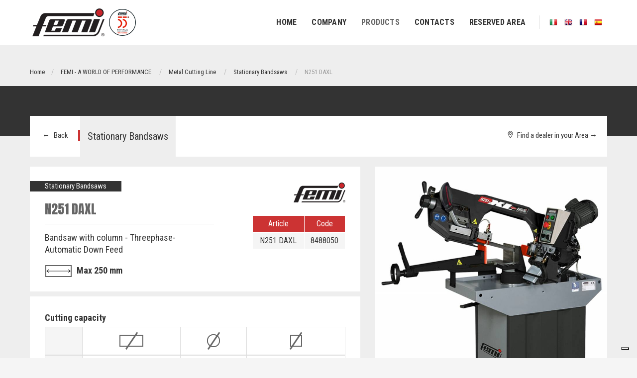

--- FILE ---
content_type: text/html; charset=UTF-8
request_url: https://www.femi.it/en/femi/linea-taglio-metallo/segatrici-a-nastro-stazionarie/n251-daxl/
body_size: 12524
content:
<!doctype html>
<html class="no-js" lang="en">
	<head>

		<!-- Google Tag Manager -->
		<script>(function(w,d,s,l,i){w[l]=w[l]||[];w[l].push({'gtm.start':
		new Date().getTime(),event:'gtm.js'});var f=d.getElementsByTagName(s)[0],
		j=d.createElement(s),dl=l!='dataLayer'?'&l='+l:'';j.async=true;j.src=
		'https://www.googletagmanager.com/gtm.js?id='+i+dl;f.parentNode.insertBefore(j,f);
		})(window,document,'script','dataLayer','GTM-W8D5D88');</script>
		<!-- End Google Tag Manager -->

		<meta charset="utf-8">
		<meta http-equiv="X-UA-Compatible" content="IE=edge" />
		<meta name="viewport" content="width=device-width,initial-scale=1.0,maximum-scale=1" />
		<!-- favicon -->
		<link rel="shortcut icon" href="/assets/img/icons/favicon.png">
		<link rel="apple-touch-icon" href="/assets/img/icons/apple-touch-icon-57x57.png">
		<link rel="apple-touch-icon" sizes="72x72" href="/assets/img/icons/apple-touch-icon-72x72.png">
		<link rel="apple-touch-icon" sizes="114x114" href="/assets/img/icons/apple-touch-icon-114x114.png">


		<link href="https://fonts.googleapis.com/css?family=Anton|Roboto+Condensed:400,700&display=swap" rel="stylesheet">
		<link href="/assets/css/iubendavideo.css" rel="stylesheet"/>

					<link rel="stylesheet" href="/assets/css/animate.min.css" />
			<link rel="stylesheet" href="/assets/css/bootstrap.min.css" />
			<link rel="stylesheet" href="/assets/css/et-line-icons.min.css" />
			<link rel="stylesheet" href="/assets/fonts/font-awesome.min.css" />
			<link rel="stylesheet" href="/assets/css/themify-icons.min.css">
			<link rel="stylesheet" href="/assets/css/swiper.min.css">
			<link rel="stylesheet" href="/assets/css/justified-gallery.min.css">
			<link rel="stylesheet" href="/assets/css/magnific-popup.min.css" />
			<link rel="stylesheet" href="/assets/css/bootsnav.min.css">
			<link rel="stylesheet" href="/assets/css/style.min.css" />
			<link rel="stylesheet" href="/assets/css/responsive.min.css" />
			<link rel="stylesheet" href="/assets/css/custom-femi.min.css" />
			<!--[if IE]>
				<script src="js/html5shiv.js"></script>
			<![endif]-->

			<link rel="stylesheet" href="/assets/css/print.css"  media="print"  type="text/css" />
			
					<script type="text/javascript" src="/assets/js/jquery.js"></script>
			

						<title>Femi</title>
				<meta name="description" content="Forum Guido Monzani" />
				
		<link rel="alternate" hreflang="it" href="https://www.femi.it/it/femi/linea-taglio-metallo/segatrici-a-nastro-stazionarie/n251-daxl/?" /><link rel="alternate" hreflang="fr" href="https://www.femi.it/fr/femi/linea-taglio-metallo/segatrici-a-nastro-stazionarie/n251-daxl/?" /><link rel="alternate" hreflang="es" href="https://www.femi.it/es/femi-a-world-of-performance/linea-taglio-metallo/segatrici-a-nastro-stazionarie/n251-daxl/?" />
		<script type="application/ld+json">
		{
			"@context" : "http://schema.org",
			"@type" : "WebSite",
			"name" : "Femi",
			"alternateName" : "Femi",
			"url" : "https://www.femi.it/"
		}
		</script>
	</head>

	<body>

		
			<!-- Google Tag Manager (noscript) -->
			<noscript><iframe src="https://www.googletagmanager.com/ns.html?id=GTM-W8D5D88"
			height="0" width="0" style="display:none;visibility:hidden"></iframe></noscript>
			<!-- End Google Tag Manager (noscript) -->

			<header>
				<nav class="navbar navbar-default bootsnav navbar-fixed-top header-light bg-white nav-box-width">
					<div class="container-fluid nav-header-container">
						<div class="row">
							<div class="col-md-2 col-xs-5">
								<a href="/en/" title="" class="logo">
								<img src="/assets/img/logo.png" class="logo-dark default" alt="">
								</a>
								<span class="headliner">50 years of experience Made in Italy!</span>
							</div>
							<div class="col-md-7 col-xs-2 width-auto pull-right accordion-menu">
								<button type="button" class="navbar-toggle collapsed pull-right" data-toggle="collapse" data-target="#navbar-collapse-toggle-1">
									<span class="sr-only">toggle navigation</span>
									<span class="icon-bar"></span>
									<span class="icon-bar"></span>
									<span class="icon-bar"></span>
								</button>
								<div class="navbar-collapse collapse pull-right" id="navbar-collapse-toggle-1">
									<ul class="nav navbar-nav navbar-left panel-group no-margin">

										<!-- LINGUE MOBILE -->
										<li class="hidden-desktop visible-mobile">
											<div class="header-social-icon float-right padding-15px-right">
												<a href="/it/femi/linea-taglio-metallo/segatrici-a-nastro-stazionarie/n251-daxl/" title="Italiano" class="padding-5px-all display-inline-block">
													<img src="/assets/img/flag/italy.png" />
												</a>
												<a href="/en/femi/linea-taglio-metallo/segatrici-a-nastro-stazionarie/n251-daxl/" title="English" class="padding-5px-all display-inline-block">
													<img src="/assets/img/flag/united-kingdom.png" />
												</a>
												<a href="/fr/femi/linea-taglio-metallo/segatrici-a-nastro-stazionarie/n251-daxl/" title="Français" class="padding-5px-all display-inline-block">
													<img src="/assets/img/flag/france.png" />
												</a>
												<a href="/es/femi-a-world-of-performance/linea-taglio-metallo/segatrici-a-nastro-stazionarie/n251-daxl/" title="Espanol" class="padding-5px-all display-inline-block">
													<img src="/assets/img/flag/spain.png" />
												</a>
											</div>
										</li>

										<li><a href="/en/" title="Home" >Home</a></li>
										<li><a href="/en/company/" title="" >Company</a></li>

										<!--
										<li><a href="/en/products/" title="" >Products</a></li>-->
										<li class="dropdown megamenu-fw">
	<a href="javascript:void(0);">Products</a><i class="fas fa-angle-down dropdown-toggle" data-toggle="dropdown" aria-hidden="true"></i>
	<div class="menu-back-div dropdown-menu megamenu-content mega-menu collapse mega-menu-full">
		<ul class="equalize sm-equalize-auto">

			<li class="mega-menu-column col-lg-7 col-md-12 col-sm-12 col-xs-12 bg-femi">
				<div class="row">
					<div class="col-lg-12">
						<div class="megamenu-contenuto">
							<div class="title-megamenu text-medium">
								<a href="#" class="categoria-femi" title="">Femi Line</a>
							</div>
							<div class="row">
																		<div class="col-lg-3 col-md-6 col-sm-6 col-xs-12">
											<ul>
												<li class="dropdown-header bg-femi"><a href="/en/femi/linea-taglio-metallo/" target="" class="categoria" title="">Metal Cutting Line</a></li>
																										<li><a href="/en/femi/linea-taglio-metallo/segatrici-a-nastro-stazionarie/" target="" class="categoria" title="">Stationary Bandsaws</a></li>
																												<li><a href="/en/femi/linea-taglio-metallo/segatrici-a-nastro-portatili/" target="" class="categoria" title="">Portable Bandsaws</a></li>
																												<li><a href="/en/femi/linea-taglio-metallo/bndsaws-blades/" target="" class="categoria" title="">Bandsaws blades</a></li>
																												<li><a href="/en/femi/linea-taglio-metallo/accessories/" target="" class="categoria" title="">Accessories</a></li>
																									</ul>
											<div class="clearfix"></div>
										</div>
																				<div class="col-lg-3 col-md-6 col-sm-6 col-xs-12">
											<ul>
												<li class="dropdown-header bg-femi"><a href="/en/femi/drill-line/" target="" class="categoria" title="">Drill line</a></li>
																										<li><a href="/en/femi/drill-line/drill-line/" target="" class="categoria" title="">Drill line</a></li>
																												<li><a href="/en/femi/drill-line/drill-line/" target="" class="categoria" title="">Drill line</a></li>
																												<li><a href="/en/femi/drill-line/drill-line/" target="" class="categoria" title="">Drill line</a></li>
																												<li><a href="/en/femi/drill-line/drill-line/" target="" class="categoria" title="">Drill line</a></li>
																												<li><a href="/en/femi/drill-line/drill-press-accessories/" target="" class="categoria" title="">Drill press accessories</a></li>
																									</ul>
											<div class="clearfix"></div>
										</div>
																				<div class="col-lg-3 col-md-6 col-sm-6 col-xs-12">
											<ul>
												<li class="dropdown-header bg-femi"><a href="/en/femi/linea-taglio-legno-e-alluminio/" target="" class="categoria" title="">Wood and Aluminium cutting Line</a></li>
																										<li><a href="/en/femi/linea-taglio-legno-e-alluminio/troncatrici-circolari-legno-e-alluminio/" target="" class="categoria" title="">Wood and Alu Mitresaws</a></li>
																												<li><a href="/en/femi/linea-taglio-legno-e-alluminio/bordatrici/" target="" class="categoria" title="">Edge banding devices</a></li>
																												<li><a href="/en/femi/linea-taglio-legno-e-alluminio/lame-circolari/" target="" class="categoria" title="">Blades</a></li>
																												<li><a href="/en/femi/linea-taglio-legno-e-alluminio/accessori-per-troncatrici/" target="" class="categoria" title="">Mitresaws accessories</a></li>
																									</ul>
											<div class="clearfix"></div>
										</div>
																				<div class="col-lg-3 col-md-6 col-sm-6 col-xs-12">
											<ul>
												<li class="dropdown-header bg-femi"><a href="/en/femi/linea-levigatura-e-smerigliatura/" target="" class="categoria" title="">Belt-sanders line</a></li>
																										<li><a href="/en/femi/linea-levigatura-e-smerigliatura/smerigliatrici/" target="" class="categoria" title="">Grinders</a></li>
																												<li><a href="/en/femi/linea-levigatura-e-smerigliatura/levigatrici-a-nastro-da-banco/" target="" class="categoria" title="">Honing machines</a></li>
																												<li><a href="/en/femi/linea-levigatura-e-smerigliatura/pulitrici/" target="" class="categoria" title="">Polishers</a></li>
																												<li><a href="/en/femi/linea-levigatura-e-smerigliatura/affilatrici/" target="" class="categoria" title="">Sharpening machines</a></li>
																												<li><a href="/en/femi/linea-levigatura-e-smerigliatura/mole-spazzole-e-nastri/" target="" class="categoria" title="">Wheels, brushes and sanding belts</a></li>
																												<li><a href="/en/femi/linea-levigatura-e-smerigliatura/impianto-flessibile-pensile/" target="" class="categoria" title="">Handing flexible system</a></li>
																												<li><a href="/en/femi/linea-levigatura-e-smerigliatura/accessories-for-bench-grinders/" target="" class="categoria" title="">Accessories</a></li>
																												<li><a href="/en/femi/linea-levigatura-e-smerigliatura/elettropompe/" target="" class="categoria" title="">Centrifugal pumps</a></li>
																									</ul>
											<div class="clearfix"></div>
										</div>
																	</div>
						</div>
					</div>
				</div>
			</li>

			<li class="mega-menu-column col-lg-5 col-md-12 col-sm-12 col-xs-12 bg-jobline">
				<div class="row">
					<div class="col-lg-12">
						<div class="megamenu-contenuto">
							<div class="title-megamenu text-medium">
								<a href="" class="categoria-jobline" title="">Femi Jobline</a>
							</div>
							<div class="row">
																		<div class="col-lg-4 col-md-6 col-sm-6 col-xs-12">
											<ul>
												<li class="dropdown-header bg-jobline"><a href="/en/job-line/linea-lavorazione-metallo/" target="" class="categoria" title="">Metal working line</a></li>
																										<li><a href="/en/job-line/linea-lavorazione-metallo/segatrici-a-nastro-portatili/" target="" class="categoria" title="">Bandsaws</a></li>
																												<li><a href="/en/job-line/linea-lavorazione-metallo/trapani-a-colonna/" target="" class="categoria" title="">Column drill presses</a></li>
																												<li><a href="/en/job-line/linea-lavorazione-metallo/metal-chop-saw/" target="" class="categoria" title="">Metal chop saw</a></li>
																												<li><a href="/en/job-line/linea-lavorazione-metallo/metal-lathe-machines/" target="" class="categoria" title="">Metal lathe machines</a></li>
																												<li><a href="/en/job-line/linea-lavorazione-metallo/lame-a-nastro-per-segatrici-portatili/" target="" class="categoria" title="">Bandsaw blades</a></li>
																												<li><a href="/en/job-line/linea-lavorazione-metallo/accessories/" target="" class="categoria" title="">Accessories</a></li>
																									</ul>
											<div class="clearfix"></div>
										</div>
																				<div class="col-lg-4 col-md-6 col-sm-6 col-xs-12">
											<ul>
												<li class="dropdown-header bg-jobline"><a href="/en/job-line/linea-lavorazione-legno/" target="" class="categoria" title="">Wood line</a></li>
																										<li><a href="/en/job-line/linea-lavorazione-legno/troncatrici-circolari-legno/" target="" class="categoria" title="">Wood circular mitresaws</a></li>
																												<li><a href="/en/job-line/linea-lavorazione-legno/accessori-per-troncatrici/" target="" class="categoria" title="">Accessories for Mitresaws</a></li>
																												<li><a href="/en/job-line/linea-lavorazione-legno/lame-circolari/" target="" class="categoria" title="">Blades</a></li>
																												<li><a href="/en/job-line/linea-lavorazione-legno/aspiratori-a-ciclone/" target="" class="categoria" title="">Cyclone dust collectors</a></li>
																												<li><a href="/en/job-line/linea-lavorazione-legno/accessori-aspiratori-a-ciclone/" target="" class="categoria" title="">Cyclone dust collectors accessories</a></li>
																												<li><a href="/en/job-line/linea-lavorazione-legno/pialle-filo-spessore-combinata/" target="" class="categoria" title="">Planers-thicknessers</a></li>
																												<li><a href="/en/job-line/linea-lavorazione-legno/vertical-band-saws/" target="" class="categoria" title="">Vertical band saws</a></li>
																												<li><a href="/en/job-line/linea-lavorazione-legno/wood-combined-machines/" target="" class="categoria" title="">Wood combined machines</a></li>
																												<li><a href="/en/job-line/linea-lavorazione-legno/table-routers/" target="" class="categoria" title="">Table routers</a></li>
																									</ul>
											<div class="clearfix"></div>
										</div>
																				<div class="col-lg-4 col-md-6 col-sm-6 col-xs-12">
											<ul>
												<li class="dropdown-header bg-jobline"><a href="/en/job-line/linea-laboratorio/" target="" class="categoria" title="">Workshop line</a></li>
																										<li><a href="/en/job-line/linea-laboratorio/linea-levigatura-e-smerigliatura/" target="" class="categoria" title="">Belt-sanders line</a></li>
																												<li><a href="/en/job-line/linea-laboratorio/electric-mixers/" target="" class="categoria" title="">Electric mixers</a></li>
																												<li><a href="/en/job-line/linea-laboratorio/scrolla-saw/" target="" class="categoria" title="">Scroll saw</a></li>
																												<li><a href="/en/job-line/linea-laboratorio/bench-saws/" target="" class="categoria" title="">Bench saws</a></li>
																												<li><a href="/en/job-line/linea-laboratorio/accessories/" target="" class="categoria" title="">Accessories</a></li>
																									</ul>
											<div class="clearfix"></div>
										</div>
																	</div>
						</div>
					</div>
				</div>
			</li>

		</ul>
	</div>
</li>
										<!--											<li><a href="/elenco-annunci.php" title="" ></a></li>
										-->
										<li><a href="/en/contacts/" title="Contatti" >Contacts</a></li>

										
										
										<li><a href="/en/reserved-area/" title="" >Reserved Area</a></li>
										
										<!--
										<li class="dropdown simple-dropdown"><a href="javascript:void(0);">Pagine</a><i class="fas fa-angle-down dropdown-toggle" data-toggle="dropdown" aria-hidden="true"></i>
											<ul class="dropdown-menu" role="menu">

												<li><a href="/elenco-categorie.php">Elenco categorie</a></li>
												<li><a href="/elenco-prodotti.php">Elenco prodotti</a></li>
												<li><a href="/prodotto.php">Scheda prodotto</a></li>
												<li><a href="/confronta.php">Confronta prodotti</a></li>
												<li><a href="/ricerca.php">Risultati ricerca</a></li>

												<li><a href="/elenco-argomenti.php">Elenco argomenti</a></li>
												<li><a href="/elenco-annunci.php">Elenco argomenti</a></li>
												<li><a href="/annuncio.php">Annuncio</a></li>

												<li><a href="/elenco-rivenditori.php">Elenco rivenditori autorizzati (elenco)</a></li>
												<li><a href="/elenco-centri-assistenza.php" style="text-decoration: line-through;">Centro assistenza (mappa+marker)</a></li>
												<li><a href="/faq.php">FAQ</a></li>
											</ul>
										</li>
										-->
										<!-- start menu item -->


										<li class="hidden-mobile visible-desktop">
											<div class="header-social-icon float-right">
												<a href="/it/femi/linea-taglio-metallo/segatrici-a-nastro-stazionarie/n251-daxl/" title="Italiano" class="padding-5px-all display-inline-block">
													<img src="/assets/img/flag/italy.png" />
												</a>
												<a href="/en/femi/linea-taglio-metallo/segatrici-a-nastro-stazionarie/n251-daxl/" title="English" class="padding-5px-all display-inline-block">
													<img src="/assets/img/flag/united-kingdom.png" />
												</a>
												<a href="/fr/femi/linea-taglio-metallo/segatrici-a-nastro-stazionarie/n251-daxl/" title="Français" class="padding-5px-all display-inline-block">
													<img src="/assets/img/flag/france.png" />
												</a>
												<a href="/es/femi-a-world-of-performance/linea-taglio-metallo/segatrici-a-nastro-stazionarie/n251-daxl/" title="Espanol" class="padding-5px-all display-inline-block">
													<img src="/assets/img/flag/spain.png" />
												</a>
											</div>
										</li>
									</ul>
								</div>
							</div>

						</div>
					</div>
				</nav>
			</header>
			  

  
<section class="wow fadeIn bg-light-gray page-title-small top-space">
	<div class="container-fluid box-layout">
		<div class="row">
			<div class="col-lg-12 col-md-6 col-sm-12 col-xs-12 text-left">
				<div class="breadcrumb no-margin-bottom">
					<ol class="">
						<li><a class="text-extra-small" href="/en">Home</a></li>
														<li>
									<a class="text-extra-small" href="/en/femi/">FEMI - A WORLD OF PERFORMANCE</a>
								</li>
																<li>
									<a class="text-extra-small" href="/en/femi/linea-taglio-metallo/">Metal Cutting Line</a>
								</li>
																<li>
									<a class="text-extra-small" href="/en/femi/linea-taglio-metallo/segatrici-a-nastro-stazionarie/">Stationary Bandsaws</a>
								</li>
																<li><span class="text-extra-small">N251 DAXL</span></li>
													</ol>
				</div>
			</div>
		</div>
	</div>
</section>

	<script type="application/ld+json">
	{
		"@context": "http://schema.org",
		"@type": "BreadcrumbList",
		"itemListElement": [{
			"@type": "ListItem",
			"position": 1,
			"item": {
				"@id": "https://www.femi.it/en/femi/",
				"name": "FEMI - A WORLD OF PERFORMANCE"
			}
		},{
			"@type": "ListItem",
			"position": 2,
			"item": {
				"@id": "https://www.femi.it/en/femi/linea-taglio-metallo/",
				"name": "Metal Cutting Line"
			}
		},{
			"@type": "ListItem",
			"position": 3,
			"item": {
				"@id": "https://www.femi.it/en/femi/linea-taglio-metallo/segatrici-a-nastro-stazionarie/",
				"name": "Stationary Bandsaws"
			}
		},{
			"@type": "ListItem",
			"position": 4,
			"item": {
				"name": "N251 DAXL"
			}
		}]
	}
	</script> 


<section id="container-confronto" class="bg-light-gray title-page-padding position-relative">
	 <div class="sf-container bg-femi "></div>
	<div class="container-fluid box-layout">
		<div class="row">
			<div class="col-md-12">
				<div class="widget-risultato-filtro bg-white text-mini">
					<div class="title float-left">
						<a href="/en/femi/linea-taglio-metallo/segatrici-a-nastro-stazionarie/" title="">
							<div class="padding-20px-lr"><span class="padding-5px-right">&#8592;</span> Back</div>
						</a>
					</div>
					<div class="risultato-filtro bg-light-gray float-left">
						<div class="title-confronto text-venti">Stationary Bandsaws</div>
					</div>
					<div class="confronta float-right">
						<a href="/en/elenco-rivenditori/" title="">
						   <span class="ti-location-pin"></span>&nbsp;   Find a dealer in your Area <span class="padding-5px-right">&#8594;</span>
						</a>
					</div>
					<div class="clearfix"></div>
				</div>
			</div>
		</div>
	</div>
</section><section id="page-prodotto" class="wow fadeIn bg-light-gray half-section padding-20px-top no-padding-bottom">
	<div class="container-fluid box-layout">
		<div class="row">
			<div class="col-md-7 col-table">
				<div class="item-femi widget-category no-margin-bottom">
					<div class="item-femi-content">
						<div class="row">
							<div class="col-md-7 col-sm-6 col-xs-12 col-details">
								<div class="display-inline-block item-category bg-femi ">
									Stationary Bandsaws
								</div>
								<h3 class="alt-font text-large display-block nome-prodotto">N251 DAXL</h3>
								<div class="separator-line-horrizontal-full bg-extra-light-gray margin-15px-top margin-15px-bottom"></div>
								<div class="item-details">
									<div class="formattazione-testi margin-15px-bottom">
										<p>Bandsaw with column - Threephase- Automatic Down Feed</p>
									</div>
									<div >
										<span class="margin-5px-right"><img src="/assets/img/icon-quota.png" class=""/></span>
										<span class="bold" >Max 250 mm</span>
									</div>
								</div>
							</div>
							<div class="col-md-5 col-sm-6 col-xs-12 col-foto-prodotto ">
								<div class="float-right margin-15px-bottom col-marchio"><img src="/assets/img/logo-femi.png" class=""/></div>
								<div class=" width-80 float-right tabella-articolo-codice">
									<table class="table table-bordered table-condensed">
										<thead>
											<tr>
												<th>Article</th>
												<th>Code</th>
											</tr>
										</thead>
										<tbody>
											<tr>
												<td>N251 DAXL</td>
												<td>8488050</td>
											</tr>
										</tbody>
									</table>
								</div>
							</div>
						</div>
					</div>
				</div>

				
					<div  class="bg-white margin-10px-top capacita-taglio">
						<div class="padding-30px-all xs-padding-15px-all">
							<div class="margin-5px-bottom"><strong>Cutting capacity</strong></div>
							<div class="tabella-capacita-taglio">
								<table class="table table-bordered  text-center  no-margin">
									<thead>
										<tr>
											<th></th>
											<th><img src="/assets/img/icon-larghezza-massima.png" class=""/></th>
											<th><img src="/assets/img/icon-larghezza-massima-circle.png" class=""/></th>
											<th><img src="/assets/img/icon-larghezza-massima-square.png" class=""/></th>
										</tr>
									</thead>
									<tbody>
										<tr >
											<th scope="row">0°</th>
											<td>240x160 mm</td>
											<td>225 mm</td>
											<td>185x185 mm</td>
										</tr><tr >
											<th scope="row">45°</th>
											<td>135x185 mm</td>
											<td>150 mm</td>
											<td>145x145 mm</td>
										</tr><tr >
											<th scope="row">60°</th>
											<td>63x107 mm</td>
											<td>70 mm</td>
											<td>70x70 mm</td>
										</tr>
									</tbody>
								</table>
							</div>
						</div>
					</div>

					
				

				<div  class="bg-white margin-10px-top elenco-attributi">
					<div class="padding-30px-all xs-padding-15px-all">
						<div class="tabella-elenco-attributi">
							<table class="table table-bordered text-left no-margin">
								<tbody>
									<tr >
										<th class="text-left" scope="row">Arm downfeed <!--<img class="img-fluid" src="{{$attributo['icon']}}" alt="" style="height:50px;" class="float-right"/>--></th>
										<td>Automatic with hydraulic control system</td>
									</tr><tr >
										<th class="text-left" scope="row">Blade development (mm) <!--<img class="img-fluid" src="{{$attributo['icon']}}" alt="" style="height:50px;" class="float-right"/>--></th>
										<td>2480</td>
									</tr><tr >
										<th class="text-left" scope="row">Motor power (watt) <!--<img class="img-fluid" src="{{$attributo['icon']}}" alt="" style="height:50px;" class="float-right"/>--></th>
										<td>750/1100</td>
									</tr><tr >
										<th class="text-left" scope="row">Electrical supply (Volt-Hz) <!--<img class="img-fluid" src="{{$attributo['icon']}}" alt="" style="height:50px;" class="float-right"/>--></th>
										<td>400 - 50</td>
									</tr><tr >
										<th class="text-left" scope="row">Weight (Kg) <!--<img class="img-fluid" src="{{$attributo['icon']}}" alt="" style="height:50px;" class="float-right"/>--></th>
										<td>200</td>
									</tr><tr >
										<th class="text-left" scope="row">Blade speed (mt/min) <!--<img class="img-fluid" src="{{$attributo['icon']}}" alt="" style="height:50px;" class="float-right"/>--></th>
										<td>45/90<br>2 speeds</td>
									</tr><tr >
										<th class="text-left" scope="row">Toothing  Z/1" <!--<img class="img-fluid" src="{{$attributo['icon']}}" alt="" style="height:50px;" class="float-right"/>--></th>
										<td>6/10</td>
									</tr><tr >
										<th class="text-left" scope="row">Packaging (mm) <!--<img class="img-fluid" src="{{$attributo['icon']}}" alt="" style="height:50px;" class="float-right"/>--></th>
										<td>1385x580x890</td>
									</tr><tr >
										<th class="text-left" scope="row">Lubrication <!--<img class="img-fluid" src="{{$attributo['icon']}}" alt="" style="height:50px;" class="float-right"/>--></th>
										<td>Sì</td>
									</tr>
								</tbody>
							</table>
						</div>
					</div>
				</div>

				<div  class="bg-white border-left-template margin-10px-top caratteristiche-tecniche ">
					<div class="padding-30px-all xs-padding-15px-all">
						<div class="margin-5px-bottom"><strong>Technical features</strong></div>
						<ul class="no-padding list-style-4"><li><p>Powerful three phase 2 speeds induction motor, oil lubricated motor gearbox</li><li>Arm, vice and swivel group in cast iron</li><li>Steel sliding blade guide with bearings</li><li>Vice with quick clamping device</li><li>Frontal swivel release lever integrated inthe base</li><li>Lubrication pump with aluminium body</li><li>Large knob for an easy blade tensioning</li><li>Pressure gauge indicating blade tension level (600-1000 Kg/cm3)</p></li></ul>
					</div>
				</div>
				<div  class="bg-white margin-10px-top dotazioni-serie">
					<div class="padding-30px-all xs-padding-15px-all">
						<div class="margin-5px-bottom"><strong>Standard equipment</strong></div>
						<ul class="no-padding list-style-4"><li><p>Column in assembly kit &iexcl;&cent;Tank for lubricating oil</li><li>Lubricating pump</li><li>Bar stop-rod for mass-produced cuts</li><li>Brenches for adjustments, blade replacement and blade protection disassembly</li><li>Blade cleaning brush</li><li>Hydraulic cylinder with flow regulation</p></li></ul>
					</div>
				</div>
				

			</div>
			<div class="col-md-5 col-foto">
				<div id="lightgallery-selector" class="gallery-thumbnail">
					<div class="foto-prodotto position-relative">
						
						
						
						
						<a href="https://www.femi.it/file/800x0/prodotti/linea_metallo/N251%20DAXL/Main.jpg" class="lightgallery-apri">
							<div class="absolute-bottom-right"></div>
							<img src="https://www.femi.it/file/800x0/prodotti/linea_metallo/N251%20DAXL/Main.jpg" alt="" class="img-responsive img-prodotto"/>
						</a>
					</div>
					<!--<ul class="list-inline">
						<li bow-if="$item['video_url']" class="position-relative">
							<a href="{{$item['video_url']}}" class="lightgallery-apri">
								<div class="guarda-video"><span class="ti-control-play"></span> See the video</div>
								<div class="thumbnail">
									<img src="{{$item['video_thumb']}}" alt="" />
								</div>
							</a>
						</li>
						<li bow-each="$foto in $item['foto'] track by $fndex">
							<a bow-if="$fndex >= 0" href="{{$foto['url']}}" class="lightgallery-apri">
								<div class="thumbnail"><img src="{{$foto['url']}}" alt="{{$foto['alt']}}" /></div>
							</a>
						</li>
					</ul>-->
					<div class="hide-print row margin-20px-top">
						
						<div class="col-sm-4 col-md-3 margin-10px-bottom"  >
							<a  href="https://www.femi.it/file/800x0/prodotti/linea_metallo/N251%20DAXL/Main.jpg" class="lightgallery-apri">
								<figure class="h-100 m-0 ratio ratio-1_1 " >
	                  				<img class="img-fluid" src="https://www.femi.it/file/800x0/prodotti/linea_metallo/N251%20DAXL/Main.jpg" alt=""/>
	                			</figure>
                			</a>
						</div><div class="col-sm-4 col-md-3 margin-10px-bottom"  >
							<a  href="https://www.femi.it/file/800x0/prodotti/linea_metallo/N251%20DAXL/Close-up%20pompa%20e%20idraulica.jpg" class="lightgallery-apri">
								<figure class="h-100 m-0 ratio ratio-1_1 " >
	                  				<img class="img-fluid" src="https://www.femi.it/file/800x0/prodotti/linea_metallo/N251%20DAXL/Close-up%20pompa%20e%20idraulica.jpg" alt=""/>
	                			</figure>
                			</a>
						</div><div class="col-sm-4 col-md-3 margin-10px-bottom"  >
							<a  href="https://www.femi.it/file/800x0/prodotti/linea_metallo/N251%20DAXL/Close-up%20spazzola.jpg" class="lightgallery-apri">
								<figure class="h-100 m-0 ratio ratio-1_1 " >
	                  				<img class="img-fluid" src="https://www.femi.it/file/800x0/prodotti/linea_metallo/N251%20DAXL/Close-up%20spazzola.jpg" alt=""/>
	                			</figure>
                			</a>
						</div><div class="col-sm-4 col-md-3 margin-10px-bottom"  >
							<a  href="https://www.femi.it/file/800x0/prodotti/linea_metallo/N251%20DAXL/Targa%20graduata.jpg" class="lightgallery-apri">
								<figure class="h-100 m-0 ratio ratio-1_1 " >
	                  				<img class="img-fluid" src="https://www.femi.it/file/800x0/prodotti/linea_metallo/N251%20DAXL/Targa%20graduata.jpg" alt=""/>
	                			</figure>
                			</a>
						</div><div class="col-sm-4 col-md-3 margin-10px-bottom"  >
							<a  href="https://www.femi.it/file/800x0/prodotti/linea_metallo/N251%20DAXL/Volantino.jpg" class="lightgallery-apri">
								<figure class="h-100 m-0 ratio ratio-1_1 " >
	                  				<img class="img-fluid" src="https://www.femi.it/file/800x0/prodotti/linea_metallo/N251%20DAXL/Volantino.jpg" alt=""/>
	                			</figure>
                			</a>
						</div>
					</div>
				</div>

				<div  class="allegati margin-20px-top xs-margin-15px-top">
					<ul class="list-style-8">
						<li >
							<a href="https://www.femi.it/file/Home/MANUALI/6.90.17.96%20Segatrici%20Industria-N310-N257%20DADG-N251-N250%20DAXL-Rev.3.pdf" target="_blank">
								<div class="icona">PDF</div><div class="testo">Multi language instruction manual.</div><div class="icon-scarica"><i class="ti-arrow-down icon-very-small"></i></div>
							</a>
						</li><li >
							<a href="https://www.femi.it/file/Home/MANUALI/6.90.17.60Rev.4_NORME%20DI%20SICUREZZA%20GENERALI-colore.pdf" target="_blank">
								<div class="icona">PDF</div><div class="testo">General safety instruction.</div><div class="icon-scarica"><i class="ti-arrow-down icon-very-small"></i></div>
							</a>
						</li>
					</ul>
				</div>
				<button class="btn btn-dark border-color-medium-gray width-auto btn-pdf-stampa margin-15px-top" style="padding-right:30px;">
					<i class="fa fa-file-pdf-o"></i> Create PDF of the page 				</button>

			</div>
		</div>
		<!--<div class="row margin-10px-top">
			<div class="col-md-12 lista-iconografia">
				<ul class="list-inline">
					<li bow-each="$attributo in $item['elenco_attributi']" class="bg-white text-center">
						<div class="padding-10px-all">
							<div class="text-extra-light-gray">{{$attributo['label']}}</div>
							<div class="contenuto">{{$attributo['value']}}</div>
						</div>
						<figure class="h-100 m-0 ratio ratio-16_9"><img class="img-fluid" src="{{$attributo['icon']}}" alt=""/></figure>
					</li>
				</ul>
			</div>
		</div>-->
	</div>
</section><!-- ELENCO ELEMENTI LINK --><section id="blog" class="wow fadeIn bg-light-gray medium-section">
	<div class="container-fluid box-layout">
		<div class="row elenco-categorie">
			<div class="col-md-12 no-padding xs-padding-15px-lr">
				<ul class="blog-grid blog-3col gutter-large">
					<li class="grid-sizer"></li>

					<!-- ITEM -->
					<li  class="grid-item wow fadeInUp">
						<div class="item-femi widget-argomento">
							<div class="item-femi-content height-100">
								<div class="row">
									<div class="col-md-12 col-sm-12 col-xs-12">
										<h3 class="alt-font text-large display-block nome-categoria">Blades</h3>
										<div class="separator-line-horrizontal-medium-light bg-femi margin-15px-top margin-15px-bottom width-40px"></div>
										<div class="item-details">
											<div class="margin-15px-bottom">
												<div class="formattazione-testi">
													Find suitable blades for this product
												</div>
											</div>
										</div>
									</div>
								</div>
							</div>
							<div class="item-cta">
								<a href="/en/femi/linea-taglio-metallo/bndsaws-blades/lame-a-nastro-per-segatrici-stazionarie/?prodotticompatibili=36" title="">
									<div class="btn btn-theme  float-right">Find all products  <span>&#8594;</span><div class="sf-btn"></div></div>
								</a>
							</div>
						</div>
					</li>
					<!-- ITEM -->
					<li  class="grid-item wow fadeInUp">
						<div class="item-femi widget-argomento">
							<div class="item-femi-content height-100">
								<div class="row">
									<div class="col-md-12 col-sm-12 col-xs-12">
										<h3 class="alt-font text-large display-block nome-categoria">Accessories</h3>
										<div class="separator-line-horrizontal-medium-light bg-femi margin-15px-top margin-15px-bottom width-40px"></div>
										<div class="item-details">
											<div class="margin-15px-bottom">
												<div class="formattazione-testi">
													Find suitable accessories for this product												</div>
											</div>
										</div>
									</div>
								</div>
							</div>
							<div class="item-cta">
								<a href="/en/femi/linea-taglio-metallo/accessories/accessori-per-segatrici-stazionarie/?prodotticompatibili=36" title="">
									<div class="btn btn-theme  float-right">Find all products  <span>&#8594;</span><div class="sf-btn"></div></div>
								</a>
							</div>
						</div>
					</li>
					<!-- ITEM -->
					

				</ul>
			</div>
		</div>
	</div>
</section><div class="pageloader" style="display: none;"></div><style>
.pageloader {
  position: fixed;
  left: 0px;
  top: 0px;
  width: 100%;
  height: 100%;
  z-index: 9999;
  background: url('/assets/img/loader.gif') 50% 50% no-repeat rgb(255, 255, 255);
  opacity: .8;
}
</style><script>
	$(document).ready(function(){
		$('.btn-pdf-stampa').click(function(){
			// $(".pageloader").show();
			window.open("/pdf.php?idp=36&vses_linguascelta=2", "_blank");
		});
	});
</script>
			<div class="separator-line-horrizontal-medium-light bg-white margin-15px-top no-margin width-100 height-10px"></div>
		<footer class="footer-classic">
			<div class="container position-relative">
				<div class="social-icon-style-1 float-right">
					<ul class="medium-icon">
						<li><a class="youtube" href="https://www.youtube.com/channel/UCJuwQoMJpww2rhCECP9GqiA" target="_blank"><i class="fab fa-youtube"></i></a></li>
					</ul>
				</div>
				<div class="width-80 sm-width-80 xs-width-90 center-col position-relative">

					<div class="row">
						<div class="col-md-6 col-sm-6 col-xs-6 text-center">
							<img class="margin-15px-bottom" src="/assets/img/logo-white.png" alt="" class="img-responsive">
						</div>
						<div class="col-md-6 col-sm-6 col-xs-6 text-center">
							<img class="margin-15px-bottom" src="/assets/img/logo-job-line-white.png" alt="" class="img-responsive">
						</div>
					</div>
					<div class="separator-line-horrizontal-grey"></div>
					<div class="row">
						<div class="col-md-12 text-center text-small text-extra-light-gray">

													FEMI SpA reserves the right to make without prior notice all changes, which may be necessary to improve the product.  The general descriptions, pictures and drawings are not binding but only indicative
						</div>
					</div>
					<div class="separator-line-horrizontal-grey"></div>
					<div class="row margin-40px-top">
						<div class="col-md-12 col-sm-12 col-xs-12 center-col text-center">
						   <ul class="list-inline text-small no-margin">
								<li>
									<a href="/en/info-politica-qualita/" class="text-extra-light-gray">
										Quality policy									</a>
								</li>
																
								<li>
									<a href="/en/info-privacy/" class="text-extra-light-gray">
										Privacy policy									</a>
								</li>
								<li>
									<a href="/en/info-cookie/" class="text-extra-light-gray">
										Cookie policy									</a>
								</li>
								<li>
									<a href="/en/segnalazioni-whistleblowing/" class="text-extra-light-gray">
										 Segnalazioni whistleblowing 									</a>
								</li>
								<li>
									<a href="/en/info-notelegali/" class="text-extra-light-gray">
										Legal notice									</a>
								</li>
							</ul>
						</div>
					</div>
					<div class="separator-line-horrizontal-grey"></div>
					<div class="row">
						<div class="col-md-12 col-sm-12 col-xs-12 text-center text-small">
							<ul class="list-inline text-small no-margin">
								<li class="text-extra-light-gray">&copy; FEMI S.p.A. Soggetta a direzione e coordinamento di: Cometa Srl.</li>
								<li class="text-extra-light-gray">VAT number 00305430373</li>
							</ul>
						</div>
					</div>
					 <div class="row">
						<div class="col-md-12 text-left margin-20px-top">
							<div id="newlogic">
								<a href="http://www.newlogic.it" target="_blank" id="firma" >web agency modena siti internet</a>
							</div>
						</div>
					</div>
				</div>
			</div>
		</footer>
		

	<div id="simpleModal" class="modaliubenda">
  <div class="modal-content-iubenda">
    <div align="right"><span class="closeBtn">&times;</span></div>
    <div class="row d-flex justify-content-center">
      <div class="col-12 col-sm-6 col-md-3 col-lg-3 py-2 py-lg-3 videoiubenda">
        <button class="cmplz-blocked-content-notice cmplz-accept-marketing iubenda-tp-btn" data-tp-nostyle>Clicca per accettare i cookie di targeting e pubblicità e abilita questo contenuto</button>
        <img src="" class="iubendaimgthumb"></div>
      </div>
    </div>
  </div>
</div>


		<!-- start scroll to top -->
		<a class="scroll-top-arrow" href="javascript:void(0);"><i class="ti-arrow-up"></i></a>
		<!-- end scroll to top  -->
		<!-- javascript libraries -->
		<script type="text/javascript" src="/assets/js/modernizr.js"></script>
		<script type="text/javascript" src="/assets/js/bootstrap.min.js"></script>
		<script type="text/javascript" src="/assets/js/jquery.easing.1.3.js"></script>
		<script type="text/javascript" src="/assets/js/skrollr.min.js"></script>
		<script type="text/javascript" src="/assets/js/smooth-scroll.js"></script>
		<script type="text/javascript" src="/assets/js/jquery.appear.js"></script>
		<!-- menu navigation -->
		<script type="text/javascript" src="/assets/js/bootsnav.js"></script>
		<script type="text/javascript" src="/assets/js/jquery.nav.js"></script>
		<!-- animation -->
		<script type="text/javascript" src="/assets/js/wow.min.js"></script>
		<!-- page scroll
		<script type="text/javascript" src="/assets/js/page-scroll.js"></script> -->
		<!-- swiper carousel -->
		<script type="text/javascript" src="/assets/js/swiper.min.js"></script>
		<!-- counter -->
		<script type="text/javascript" src="/assets/js/jquery.count-to.js"></script>
		<!-- parallax -->
		<script type="text/javascript" src="/assets/js/jquery.stellar.js"></script>
		<!-- magnific popup -->
		<script type="text/javascript" src="/assets/js/jquery.magnific-popup.min.js"></script>
		<!-- portfolio with shorting tab -->
		<script type="text/javascript" src="/assets/js/isotope.pkgd.min.js"></script>
		<!-- images loaded -->
		<script type="text/javascript" src="/assets/js/imagesloaded.pkgd.min.js"></script>
		<!-- pull menu -->
		<script type="text/javascript" src="/assets/js/classie.js"></script>
		<script type="text/javascript" src="/assets/js/hamburger-menu.js"></script>
		<!-- counter  -->
		<script type="text/javascript" src="/assets/js/counter.js"></script>
		<!-- fit video  -->
		<script type="text/javascript" src="/assets/js/jquery.fitvids.js"></script>
		<!-- equalize -->
		<script type="text/javascript" src="/assets/js/equalize.min.js"></script>
		<!-- skill bars  -->
		<script type="text/javascript" src="/assets/js/skill.bars.jquery.js"></script>
		<!-- justified gallery  -->
		<script type="text/javascript" src="/assets/js/justified-gallery.min.js"></script>
		<!--pie chart-->
		<script type="text/javascript" src="/assets/js/jquery.easypiechart.min.js"></script>
		<!-- instagram -->
		<script type="text/javascript" src="/assets/js/instafeed.min.js"></script>
		<!-- retina -->
		<script type="text/javascript" src="/assets/js/retina.min.js"></script>
		<script type="text/javascript" src="/assets/js/main.js"></script>

		<script src="/assets/js/equalheights/jquery.equalheights.min.js"></script>
		<script type="text/javascript" src="/assets/js/youtube-iframe.js"></script>
		<script type="text/javascript">
			$(document).ready(function() {



				jQuery(document).ready(function() {
				   jQuery(".main-table").clone(true).appendTo('#table-scroll').addClass('clone');
				 });


				if ((screen.width>=768)) {
					jQuery(function($) {
						$('.nome-categoria').responsiveEqualHeightGrid();
						$('.tuttialti').responsiveEqualHeightGrid()
					});
				}

				$(function () {
  					$('[data-toggle="tooltip"]').tooltip()
				})

			});
		</script>

		<!-- jQuery LIGHTGALLERY version must be >= 1.8.0; -->
		<link type="text/css" rel="stylesheet" href="/assets/js/lightgallery/css/lightgallery.css" />
		<script src="/assets/js/lightgallery/js/lightgallery.min.js"></script>
		<script src="https://f.vimeocdn.com/js/froogaloop2.min.js"></script>

		<!-- A jQuery plugin that adds cross-browser mouse wheel support. (Optional) -->
		<script src="https://cdnjs.cloudflare.com/ajax/libs/jquery-mousewheel/3.1.13/jquery.mousewheel.min.js"></script>

		<!-- lightgallery plugins -->
		<script src="/assets/js/lightgallery/js/lg-thumbnail.min.js"></script>
		<script src="/assets/js/lightgallery/js/lg-fullscreen.min.js"></script>
		<script src="/assets/js/lightgallery/js/lg-zoom.min.js"></script>

		<!-- x video -->
		<script src="/assets/js/lightgallery/js/lg-video.min.js"></script>
		<script src="/assets/js/lightgallery/js/lg-autoplay.min.js"></script>

		<script type="text/javascript">
			$(document).ready(function() {

				$('#lightgallery-selector').lightGallery({
					thumbnail:true,
					zoom: false,
					control: 0,
					pager: false,
					zoom: true,
					fullscreen: false,
					download: true,
					autoplay: false,
					selector: '.lightgallery-apri'
				});


				var swiperSecond = new Swiper('.swiper-slider-second', {
						allowTouchMove: false,
						slidesPerView: 1,
						preventClicks: false,
						keyboard: {
							enabled: true
						},
						navigation: {
							nextEl: '.swiper-button-next',
							prevEl: '.swiper-button-prev'
						},
						pagination: {
							el: '.swiper-pagination-second',
							clickable: true
						},
						on: {
							resize: function () {
								swiperSecond.update();
							}
						}
					});

					var swiperSecond = new Swiper('.swiper-slider-second-home', {
						allowTouchMove: true,
						slidesPerView: 2,
						preventClicks: false,
						keyboard: {
							enabled: true
						},
						navigation: {
							nextEl: '.swiper-button-next',
							prevEl: '.swiper-button-prev'
						},
						pagination: {
							el: '.swiper-pagination-second',
							clickable: true
						},
						breakpoints: {
							1199: {
								slidesPerView: 1
							},
							991: {
								slidesPerView: 1
							},
							767: {
								slidesPerView: 1
							}
						},
						on: {
							resize: function () {
								swiperSecond.update();
							}
						}
					});

					$(function () {
					  $('[data-toggle="popover"]').popover()
					})

			});
		</script>



		<script type="text/javascript">
			$(document).ready(function(){
				$('.cb-filtro').click(function(){
					var url = $(this).attr('data-url');
					window.location.href = url;
				});
			})
		</script>



		<script type="text/javascript">
			$(document).ready(function(){

				var confronta_count = 0;

				$('.div-cb-confronta').click(function(){

				});

				$('.cb-confronta').click(function(){

					$('.popover').hide();

					if($(this).is(':checked'))
					{
						confronta_count++;
					}
					else
					{
						confronta_count--;
						if(confronta_count < 0)
						{
							confronta_count = 0;
						}
					}

					$('#confronta-count').html(confronta_count);
					if(confronta_count > 1)
					{
						$('.link-confronta').removeClass('hidden');
					}
					else
					{
						$('.link-confronta').addClass('hidden');
					}

					$(this).popover({
						trigger: 'manual',
						placement: 'top',
						container: 'body',
						html: 'true',
						content: function() {
							var message = "Select multiple products and compare.";
							if(confronta_count > 1)
							{
								message += '<br><a href="#" class="link-confronta"><span class="ti-layers"></span>&nbsp;Confronta <strong>' + confronta_count + '</strong> prodotti  <span class="padding-5px-right">&#8594;</span></a>';
							}
							return message;
						}
					});

					$(this).popover("show");

					$('.link-confronta').on('click', function(){
					   $('#form-confronta').submit();
					});
				});


				$('.link-confronta').on('click', function(){
				   $('#form-confronta').submit();
				});
			})
		</script>





		<script src="/assets/js/jquery.validate.min.js"></script>

		<script type="text/javascript">
			$(document).ready(function()
			{
				// validate signup form on keyup and submit
				$("#newsletter").validate
				({
					rules:
					{
						newsletter_email:
						{
							required: true,
							email: true
						}
					},

					messages:
					{
						newsletter_email:
						{
							required: "Mandatory field ",
							email: "Please enter a valid email address"
						}
					}
				});

				// chiamata ajax per iscrizione
				$('#newsletter_invia').click(function(event){
					if($("#newsletter").valid())
					{
						event.preventDefault();

						var email = $('#newsletter_email').val();
						var idnazione = $('#newsletter_nazione').val();

						var url = '/ajax/newsletter_iscrivi.php?email=' + email + '&idnazione=' + idnazione + '&vses_linguascelta=2';

						$('#newsletter .newsletter_result_ko').hide();
						$('#newsletter .newsletter_result_ok').hide();

						$.ajax({
							url: url,
							dataType: 'json',
						})
						.done(function(data){
							// console.log(data);
							// iscrizione OK
							if(data == '1'){
								// send evento to analytics
								 dataLayer.push({
								 	'event': 'subscription'
								 });

								$('#newsletter .newsletter_result_ok').show('slow');
							}
							// email non passata correttamente
							else if(data == '-1'){
							}
							// email già iscritta in precedenza
							else if(data == '-2'){
								$('#newsletter .newsletter_result_ko').show('slow');
							}

						});
					}
				});
			});
		</script>



		<script type="text/javascript">
			$(document).ready(function(){
				$('#_MAILER_settore_commerciale').click(function(){
					$('#_MAILERDESTINAZIONE_').val($('#_MAILER_settore_commerciale').val());
				});

				$('#_MAILER_settore_tecnico').click(function(){
					$('#_MAILERDESTINAZIONE_').val($('#_MAILER_settore_tecnico').val());
				});
			})
		</script>
		<script type="text/javascript">
			$(document).ready(function(){
				//messaggi di default del validator
				$.extend($.validator.messages, {
					required: "Campo obbligatorio",
					remote: "Please fix this field",
					email: "Inserire un indirizzo email valido.",
					url: "Inserire un URL valido",
					date: "Inserire una data valida",
					dateISO: "Inserire una data in formato (ISO)",
					number: "Inserire un valore numerico",
					digits: "Inserire solo numeri interi",
					creditcard: "Inserire una carta di credito valida",
					equalTo: "Il valore non corrisponde",
					accept: "Per favore inserire un valore con l'estensione corretta",
					maxlength: $.validator.format("Per favore inserire massimo {0} elementi"),
					minlength: $.validator.format("Per favore inserire almeno {0} elementi"),
					rangelength: $.validator.format("Per favore inserire fra {0} e {1} caratteri"),
					range: $.validator.format("Per favore inserire un valore compreso fra {0} e {1}"),
					max: $.validator.format("Per favore inserire un valore massimo di {0}"),
					min: $.validator.format("Per favore inserire un valore minimo di {0}")
				});

				$(".form-validate").each(function(){

					$(this).validate({
						messages:
						{
							_MAILER_privacy: "Necessario selezionare"
						}
					});
				});
			});
		</script>



		<script type="text/javascript">
		$(document).ready(function() {
			// evita che un form venga inviato più volte se premo più volte il bottone di submit
			$("form").submit(function () {
				if ($(this).valid()) {
					$(this).submit(function () {
						return false;
					});

					// se il form è configurato per mostrare il loader al submit
					if($(this).attr('data-showloader-on-submit') == 1)
					{
						$('#ajaxloader').removeClass('hidden');
					}

					return true;
				}
				else {
					return false;
				}
			});
		});
		</script>

		<div id="ajaxloader" class="hidden">
			<div class="nloader"></div>
		</div>

		<style>
			.nloader {
				border: 8px solid #ad262a;
				border-top: 8px solid #ffffff;
				border-radius: 50%;
				width: 120px;
				height: 120px;
				animation: spin 0.8s linear infinite;

				/* fixed al centro */
				position: fixed;
				top: 35%;
				left: 50%;
				margin-top: 120px;
				margin-left: 120px;
				-webkit-transform: translate(-50%,-35%);
				-moz-transform: translate(-50%,-35%);
				-ms-transform: translate(-50%,-35%);
				-o-transform: translate(-50%,-35%);
				transform: translate(-50%,-35%);
			}
			@keyframes spin {
				0% { transform: rotate(0deg); }
				100% { transform: rotate(360deg); }
			}

			#overlay-results, #overlay-filters{
				background: #ac926d;
				position: absolute;
				top: 0;
				height: 100%;
				width: 100%;
				/* border: 3px solid red; */
				z-index: 9999;
			}
		</style>




		<!--<script type="text/javascript">

		var cookiePolicyURL="/it/cookie/";

		var lc_space={handlers:{},objects:{},utilities:{}};$(function(){lc_space.checkCookieEnabled()});lc_space.objects.cBox=function(b,d){var c=$('<div class="cBox"></div>'),a={id:""};jQuery.extend(a,d);c.html(b);c.attr("id",a.id);return c};
		lc_space.checkCookieEnabled=function(){var b=navigator.cookieEnabled;lc_space.setCBoxStyle();"undefined"!=typeof navigator.cookieEnabled&&b?lc_space.checkCookieLaw():($("#cookieDisabledInfoBox").remove(),$("body").append($(lc_space.objects.cBox("Il tuo browser non ha i cookies abilitati.",{id:"cookieDisabledInfoBox"}))))};
		lc_space.checkCookieLaw=function(){if(""!=lc_space.utilities.getCookie("cookieLawAccepted"))$("#cookieLawBox").remove();else{var b='<div class="content-info" style="margin: 0px auto; width: 80%;"><strong>Informativa:<br/></strong> Questo sito o gli strumenti terzi da questo utilizzati si avvalgono di cookie necessari al funzionamento ed utili alle finalità illustrate nella cookie policy. Se vuoi saperne di più o negare il consenso a tutti o ad alcuni cookie, consulta la <a href="" style="color: #fff; text-decoration: underline;">cookie policy</a>. Chiudendo questo banner o cliccando sul tasto "Accetto" acconsenti all&rsquo;uso dei cookie.</div><button id="okBtn">Accetto</button><button id="closeBtn">x</button>';$("body").append($(lc_space.objects.cBox(b,{id:"cookieLawBox"})));$("#closeBtn").one("click",lc_space.cookieLawOnAccept);$("#okBtn").one("click",lc_space.cookieLawOnAccept)}};
		lc_space.cookieLawOnAccept=function(){lc_space.utilities.setCookie("cookieLawAccepted","true",365);$("#cookieLawBox").remove()};lc_space.setCBoxStyle=function(){$("head").prepend("<style>.cBox {background: rgba(0, 0, 0,.9); border: 0px solid #000; bottom: 0px; color: #fff; font-size: 16px; left: 0px; padding: 30px 15px 15px; position: fixed; right: 0px; text-align: left; z-index: 10000;} .cBox ul {list-style-type: disc;} .cBox p, .cBox p a {color: #fff;  text-decoration: underline!important;}, .cBox a, .cBox p a {color: #fff; text-decoration: underline!important;} .cBox a:hover, .cBox a:focus {color: #fff; text-decoration: underline !important;} #okBtn { font-weight:bold; background: #fff; border: none; color: #000; cursor: pointer; display: block; margin: 10px auto 0px; padding: 5px 10px; width: 90px;} #okBtn:hover {background: #FFFFFF; color: #000;} #closeBtn {background: #FF0000; border: 1px solid #FF0000; color: #FFFFFF; cursor: pointer; font-size: 22px; font-weight: bold; height: 32px; line-height: 1em; padding-bottom: 5px; position: absolute; right: 15px; text-align: center; top: 15px; width: 32px;} #closeBtn:hover {background: #FFFFFF; color: #FF0000;}</style>")};
		lc_space.utilities.setCookie=function(b,d,c){var a=new Date;a.setTime(a.getTime()+864E5*c);c="expires="+a.toUTCString();document.cookie=b+"="+d+"; "+c};lc_space.utilities.getCookie=function(b){b+="=";for(var d=document.cookie.split(";"),c=0;c<d.length;c++){for(var a=d[c];" "==a.charAt(0);)a=a.substring(1);if(0==a.indexOf(b))return a.substring(b.length,a.length)}return""};
		</script>-->

		<script type="text/javascript">
			jQuery(document).ready(function($)
			{
				$('.cmplz-accept-marketing').click(function()
				{
					_iub.cs.api.openPreferences();
				});
			});
		</script>

<script type="text/javascript" src="/assets/cache/js/b1127e43c8f3c8d71459501f46e1f94a.moduli.js?ts=1702423496"></script>
<link type="text/css" rel="stylesheet" href="/assets/cache/css/b1127e43c8f3c8d71459501f46e1f94a.moduli.css?ts=1702423496">	<script defer src="https://static.cloudflareinsights.com/beacon.min.js/vcd15cbe7772f49c399c6a5babf22c1241717689176015" integrity="sha512-ZpsOmlRQV6y907TI0dKBHq9Md29nnaEIPlkf84rnaERnq6zvWvPUqr2ft8M1aS28oN72PdrCzSjY4U6VaAw1EQ==" data-cf-beacon='{"version":"2024.11.0","token":"06f5774f996c40ef9e00ba0d2e2a90d6","r":1,"server_timing":{"name":{"cfCacheStatus":true,"cfEdge":true,"cfExtPri":true,"cfL4":true,"cfOrigin":true,"cfSpeedBrain":true},"location_startswith":null}}' crossorigin="anonymous"></script>
</body>
</html>

--- FILE ---
content_type: text/css
request_url: https://www.femi.it/assets/css/custom-femi.min.css
body_size: 7807
content:
@charset "utf-8";body{font-family:'Roboto Condensed',sans-serif;-webkit-font-smoothing:antialiased;font-smoothing:antialiased;font-size:18px;color:#333;font-weight:400;line-height:26px;background-color:#f5f5f5}a{color:#333;text-decoration:none}a:active,a:focus,a:hover{color:#af1c1c;text-decoration:none}a.text-white:focus,a.text-white:hover,a.text-whiteactive{color:#fff!important}a,a:active,a:focus{color:#333;text-decoration:none}.text-extra-medium-gray{color:#757575}a.text-extra-light-gray:focus,a.text-extra-light-gray:hover{color:#ccc}.alt-font,.formattazione-testi .h4,.formattazione-testi .h5,.formattazione-testi .h6,.formattazione-testi h1,.formattazione-testi h2,.formattazione-testi h3,.formattazione-testi h4,.formattazione-testi h5,.formattazione-testi h6,.h1,.h2,.h3,h1,h2,h3{font-family:Anton,serif}.font-serif{font-family:'Roboto Condensed',sans-serif}section.half-section{padding:60px 0}@media (max-width:991px){section.half-section{padding:40px 0}}@media (max-width:767px){section.half-section{padding:30px 0}}.h1,.h2,.h3,.h4,.h5,.h6,h1,h2,h3,h4,h5,h6{margin:0 0 15px;padding:0;letter-spacing:0;font-weight:400}.h1,.text-extra-large,h1{font-size:40px;line-height:45px}.h2,.text-big,h2{font-size:35px;line-height:40px}.h3,.text-large,h3{font-size:30px;line-height:35px}.h4,.text-medium,h4{font-size:25px;line-height:30px}.formattazione-testi .h1,.formattazione-testi .h2,.formattazione-testi .h3,.formattazione-testi h1,.formattazione-testi h2,.formattazione-testi h3,.h5,h5{font-size:24px;line-height:28px}.formattazione-testi,.formattazione-testi .h4,.formattazione-testi .h5,.formattazione-testi .h6,.formattazione-testi h4,.formattazione-testi h5,.formattazione-testi h6,.formattazione-testi p,.h6,h6{font-size:18px;line-height:24px}h2 a,h2 a:active,h2 a:focus,h2 a:hover{color:#af1c1c!important;text-decoration:underline!important}.text-extra-small{font-size:13px;line-height:16px}.text-small{font-size:15px;line-height:22px}.text-mini{font-size:16px;line-height:24px}.text-standard{font-size:18px;line-height:24px;font-family:'Roboto Condensed',sans-serif}.text-venti{font-size:20px;line-height:32px;font-family:'Roboto Condensed',sans-serif}.title-large{font-size:70px;line-height:95px}.title-extra-large{font-size:130px;line-height:120px}.bold,b,strong{font-weight:700}section.half-section.padding-20px-top{padding-top:20px!important}.formattazione-testi{padding:0;margin:0}.formattazione-testi b,.formattazione-testi strong{font-weight:700!important}.formattazione-testi a{text-decoration:underline!important;color:#af1c1c}.formattazione-testi a:hover{text-decoration:underline!important;color:#af1c1c}.formattazione-testi blockquote{padding:15px 20px;margin:10px 0 20px 0;font-style:italic;border-left:4px solid #af1c1c;background-color:#f6f6f6}.formattazione-testi h1,.formattazione-testi h2,.formattazione-testi h3,.formattazione-testi h4,.formattazione-testi h5,.formattazione-testi h6{margin:20px 0 10px 0;font-weight:400!important}.formattazione-testi ul,.list-style-3 ul{list-style:none;padding:0}.formattazione-testi ul li ul,.list-style-3 ul li ul{margin-bottom:0!important;margin-top:5px!important}.formattazione-testi blockquote,.formattazione-testi ol,.formattazione-testi p,.formattazione-testi ul,.list-style-3 ul{margin:0 0 15px 0;clear:both;width:100%}.formattazione-testi ul li,.list-style-3 ul li{position:relative;padding:5px 0 5px 18px;margin:0;border-bottom:1px solid rgba(0,0,0,.1)}.formattazione-testi ul li:before,.list-style-3 ul li:before{content:"";width:10px;height:1px;background-color:#633;position:absolute;top:21px;left:0}.formattazione-testi ul li:first-child,.list-style-3 ul li:first-child{border-top:0 solid rgba(0,0,0,.1)}.formattazione-testi ul li:last-child,.list-style-3 ul li:last-child{padding-bottom:5px!important}.formattazione-testi ul li:first-child,.list-style-3 ul li:first-child{border-top:1px solid rgba(0,0,0,.1)}.formattazione-testi ul li ul li:last-child,.list-style-3 ul li ul li:last-child{border:0!important;padding-bottom:0!important}.formattazione-testi ol li,.list-style-3 ol li{position:relative;padding:5px 0 5px 18px;margin:0;border-bottom:1px solid rgba(0,0,0,.1)}.guarda-video{background-color:#000;color:#fff;font-size:13px;width:100%;text-align:center;position:absolute;z-index:999;bottom:0;left:0;margin:0;padding-top:4px;padding-bottom:4px}@media (max-width:1499px){.h1,.text-extra-large,h1{font-size:34px;line-height:38px}.h2,.text-big,h2{font-size:30px;line-height:36px}.h3,.text-large,h3{font-size:26px;line-height:30px}.h4,.text-medium,h4{font-size:20px;line-height:26px}.text-mini{font-size:15px;line-height:22px}.title-large{font-size:60px;line-height:65px}.title-extra-large{font-size:60px;line-height:35px}}@media (max-width:767px){.h1,.text-extra-large,h1{font-size:32px;line-height:38px}.h2,.text-big,h2{font-size:30px;line-height:36px}.h3,.text-large,h3{font-size:26px;line-height:30px}.h4,.text-medium,h4{font-size:20px;line-height:28px}}@media (max-width:480px){.h1,.text-extra-large,h1{font-size:28px;line-height:32px}.h2,.text-big,h2{font-size:26px;line-height:32px}.h3,.text-large,h3{font-size:24px;line-height:30px}.h4,.text-medium,h4{font-size:20px;line-height:28px}}footer{padding:60px 0}.bg-light-gray{background-color:#f5f5f5}.bg-femi,.footer-classic{background-color:#333}.bg-jobline{background-color:#ffd204}.bg-standard{background-color:#e52613}.separator-line-horrizontal-grey{width:100%;height:1px;margin:20px 0;background-color:#777}.bg-grey-light{background:#e6e6e6}.text-grey{color:#666}.text-theme{color:#c33}.bg-theme{background:#c33}.bg-theme-opacity{background-color:rgba(204,51,51,.57)}.bg-template{background-color:#ad262a}.min-height-30px{min-height:30px}.btn{display:inline-block;border:0 solid transparent;letter-spacing:.5px;line-height:inherit;border-radius:0;text-transform:none;width:auto;font-family:'Roboto Condensed',sans-serif;font-weight:400;transition-duration:.3s;transition-timing-function:ease-in-out;letter-spacing:0}.btn.btn-very-small{font-size:9px;padding:1px 17px;line-height:22px}.btn.btn-small{font-size:11px;padding:4px 15px}.btn.btn-medium{font-size:12px;padding:6px 15px 5px}.btn.btn-large{font-size:15px;padding:8px 15px;line-height:25px}.btn.btn-extra-large{font-size:15px;padding:12px 40px 13px;line-height:25px}.btn-dual .btn{margin:0 10px}.btn i{margin-left:6px;vertical-align:middle;position:relative;top:-1px}.btn.btn-gray{background:#ddd;border:0;color:#333;padding:10px 15px;margin:3px}.btn.btn-gray:focus,.btn.btn-gray:hover{background:#eee;border:0;color:#333}.btn.btn-gray.active{background:#ad262a;border:0;color:#fff;padding:8px 15px;margin:3px}.btn.btn-gray.active:focus,.btn.btn-gray.active:hover{background:#ad262a;border:0;color:#fff}.btn.btn-simple{background:0 0;border:0;color:#333;padding:3px 10px;margin:0;background-image:none;-webkit-box-shadow:inset 0 0 0 rgba(0,0,0,.125);box-shadow:inset 0 0 0 rgba(0,0,0,.125)}.btn.btn-simple:focus,.btn.btn-simple:hover{background:#ad262a;border:0;color:#333}.btn.btn-simple.active{font-weight:700;background:0 0;border:0;color:#ad262a;padding:4px 10px;margin:0;text-decoration:underline;background-image:none;-webkit-box-shadow:inset 0 0 0 rgba(0,0,0,.125);box-shadow:inset 0 0 0 rgba(0,0,0,.125)}.btn.btn-simple.active:focus,.btn.btn-simple.active:hover{background:0 0;border:0;color:#ad262a;text-decoration:underline;font-weight:700}@media (max-width:991px){.list-elenco-rivenditori ul.list-unstyled li{display:inline-block}.list-elenco-rivenditori .bg-white.background-position-t-c{background-image:none!important}}.bg-white-arrow:after{width:0;content:"";height:0;left:50%;border-left:14px solid transparent;border-right:14px solid transparent;position:absolute;border-top:14px solid #fff;border-top:14px solid #fff!important;bottom:-13px;margin-left:-14px}.sixteen-nine-img{width:100%;overflow:hidden;margin:0;padding-top:56.25%;position:relative}.sixteen-nine-img img.project-img-gallery{position:absolute;top:50%;left:50%;width:100%;transform:translate(-50%,-50%)}.lg-outer .lg-thumb-item.active,.lg-outer .lg-thumb-item:hover{border-color:#a58e3d!important}.lg-outer .lg-thumb-item{border-radius:0!important}.lg-autoplay-button.lg-icon{display:none}.img-fluid{max-width:100%;height:auto}.h-100{height:100%!important}.m-0{margin:0!important}.ratio{position:relative;overflow:hidden}.ratio:before{content:"";display:block}.ratio>a,.ratio>div{position:absolute;top:0;left:0;bottom:0;right:0;width:100%!important;height:100%!important}.ratio>a>img,.ratio>div>img,.ratio>img{position:absolute;top:0;left:0;width:100%;height:100%!important;display:block;font-family:"blur-up: always","object-fit: cover";object-fit:cover}.ratio-16_9{padding-bottom:56.25%!important}.input-border-bottom{border-bottom:1px solid #ccc;margin-bottom:10px;font-size:14px}.bg-template .input-border-bottom{color:#fff!important}.asterisco{font-size:25px!important;color:#e37660;margin-right:5px}.asterisco.text-white{color:#fff!important}input[type=checkbox],input[type=radio]{float:left;margin:0 8px 0 0;margin-top:1px\9;width:22px;height:22px;padding:6px;border:1px solid #ccc;border-radius:3px;background-color:#fff;-webkit-transition:border .15s ease-in-out,color .15s ease-in-out;-o-transition:border .15s ease-in-out,color .15s ease-in-out;transition:border .15s ease-in-out,color .15s ease-in-out}#newlogic{padding-top:10px;margin:0!important;text-align:center}#firma{display:block;margin:0 auto;width:129px;height:12px;text-indent:-9999px;background:url(/assets/img/newlogic.png) no-repeat;opacity:.6}::-webkit-input-placeholder{color:#999!important;transition:opacity 250ms ease-in-out;opacity:1!important}:focus::-webkit-input-placeholder{opacity:.5!important}:-ms-input-placeholder{color:#999!important;transition:opacity 250ms ease-in-out;opacity:1!important}:focus:-ms-input-placeholder{opacity:.5!important}::-moz-placeholder{color:#999!important;opacity:1!important;transition:opacity 250ms ease-in-out}:focus::-moz-placeholder{opacity:.5!important}:-moz-placeholder{color:#999!important;opacity:1!important;transition:opacity 250ms ease-in-out}:focus:-moz-placeholder{opacity:.5!important}header nav .navbar-nav>li>a{color:#333;font-size:16px;font-weight:400;margin:0 15px;padding:5px 0 5px;text-transform:none;letter-spacing:.015em}@media (max-width:100px){header nav .navbar-nav>li>a{font-size:14px;margin:0 10px;letter-spacing:0}}nav.navbar.navbar-default ul.nav>li>a{padding:35px 0;background:0 0;border-color:transparent;font-weight:700;text-transform:uppercase}header nav.navbar .navbar-nav>li>a,nav.navbar.bootsnav ul.nav>li>a{color:#333}.simple-dropdown .dropdown-menu>li>a{font-size:16px;color:#ddd}.navbar-fixed-bottom,.navbar-fixed-top{z-index:1030!important}header nav .navbar-nav.text-normal>li>a{font-weight:700!important;font-size:16px;letter-spacing:1px}header a.logo img{max-height:56px;padding-top:0}header.sticky a.logo img{max-height:45px;padding-top:0}.headliner-space{height:20px}.headliner{display:inline-block;font-size:15px!important;line-height:18px;color:#000;margin-left:20px!important}@media all and (max-width:1400px){.headliner{display:none!important}}header .header-social-icon{margin-top:32px}header.sticky .header-social-icon{margin-top:17px}@media (max-width:991px){header a.logo img{max-height:40px;padding-top:0}header.sticky a.logo img{max-height:40px;padding-top:0}}section.page-title-small{padding:40px 0 15px 0}.breadcrumb ol li{font-size:15px;color:#333}.breadcrumb ol li:last-child{color:#999}.breadcrumb ol>li:after,.breadcrumb ul>li:after{content:"/";font-family:'Roboto Condensed',sans-serif;font-weight:400;padding:0 10px 0 13px;display:inline-block;vertical-align:middle;font-size:14px;opacity:.6;color:#999}.background-image{background-size:cover!important;background-position:top center!important;overflow:hidden;width:100%}.background-image-contain{background-size:contain!important;background-repeat:no-repeat!important}.background-image-cover{background-size:cover!important;background-repeat:no-repeat!important}.background-position-t-c{background-position:top center!important;overflow:hidden}.background-position-c-c{background-position:center center!important;overflow:hidden}.background-position-b-c{background-position:bottom center!important;overflow:hidden}.one-second-screen{height:500px}@media (min-width:481px) and (max-width:767px){.slider-home .label-title{display:none!important}}@media all and (max-width:480px){.slider-home .label-title{display:none!important}.slider-home .section-small{padding:0!important}}.divider{display:inline-block;width:50px;height:2px;margin:5px}.widget-title-page{margin-bottom:0;z-index:999}.overlap-section{margin-top:-2%;position:relative;overflow:visible;z-index:999}.overlap-section-title-page{margin-top:-10%;position:relative;overflow:visible;z-index:999}.overlap-section-news-home{margin-top:-3%;position:relative;overflow:visible;z-index:999}.visible-desktop{display:block!important}.visible-mobile{display:none!important}.section-medium{padding:80px 0}.section-small{padding:60px 0}@media all and (max-width:991px){.visible-desktop{display:none!important}.visible-mobile{display:block!important}}.swiper-slider-second{text-align:left}.swiper-button-next,.swiper-button-prev{background-size:inherit;height:45px!important;width:45px!important;top:51%}.swiper-button-prev.slider-long-arrow-white,.swiper-container-rtl .swiper-button-next.slider-long-arrow-white{background-image:url(/assets/img/arrow-prev-light-dark.png);left:0;background-size:45px auto}.swiper-button-next.slider-long-arrow-white,.swiper-container-rtl .swiper-button-prev.slider-long-arrow-white{background-image:url(/assets/img/arrow-next-light-dark.png);right:0;background-size:45px auto}.swiper-button-next.swiper-button-disabled,.swiper-button-prev.swiper-button-disabled{opacity:0;cursor:auto;pointer-events:none}.item-femi{background-color:#fff;position:relative;margin-bottom:30px}.item-femi .item-category{padding:2px 30px;font-size:15px;line-height:17px;margin-bottom:20px}.item-femi .item-category.bg-femi{color:#fff}.item-femi .item-category.bg-jobline{color:#333}.nome-categoria,.nome-prodotto,.text-gray{color:#666}.item-femi.widget-category .item-femi-content{background-color:#fff;padding:25px 30px;margin:0;position:relative;overflow:hidden}.item-femi.widget-category .item-category{margin-left:-30px}.col-foto-prodotto .col-foto-prodotto{position:relative}.label-novita{position:absolute;top:0;right:0;z-index:999;color:#fff;padding:4px 20px 3px 35px;text-align:right;overflow:hidden;font-weight:400;height:34px;background:url(/assets/img/label-news.png) no-repeat;background-position:center left}.elenco-categorie .label-novita{margin-right:15px}.sf-item{border-radius:0;bottom:-170px;content:"";height:200px;width:800px;position:absolute;right:-80px;-webkit-transform:rotate(-15deg);-moz-transform:rotate(-15deg);transform:rotate(-15deg);background-color:rgba(0,0,0,.06)}.sf-item-big{border-radius:0;bottom:-180px;content:"";height:200px;width:800px;position:absolute;right:-100px;-webkit-transform:rotate(-15deg);-moz-transform:rotate(-15deg);transform:rotate(-15deg);background-color:rgba(0,0,0,.06)}.sf-item-prodotto{border-radius:0;bottom:-200px;content:"";height:300px;width:800px;position:absolute;right:-100px;-webkit-transform:rotate(-15deg);-moz-transform:rotate(-15deg);transform:rotate(-15deg);background-color:rgba(0,0,0,.06)}.btn{font-size:15px;padding:11px 70px 12px 20px;line-height:22px;position:relative;overflow:hidden}.btn span{float:right;display:inline-block;position:absolute;top:9px;right:20px;font-size:20px;z-index:99}.btn span span{float:right;display:inline-block;position:absolute;top:4px;right:0;font-size:18px;z-index:99}.btn.btn-theme,.btn.btn-theme:focus,.btn.btn-theme:hover{background:#ad262a;color:#fff}.item-cta{position:absolute;bottom:-15px;right:30px;z-index:999}.btn.btn-white{background:#fff;border:1px solid #ccc;color:#232323}.btn.btn-white:hover{background:#f0f0f0;border:1px solid #ddd;color:#232323}.btn.btn-white{background:#333;border:1px solid #333;color:#fff}.btn.btn-white:hover{background:#333;border:1px solid #333;color:#fff}.btn.btn-icon{font-size:15px;padding:10px 45px 11px 20px;line-height:22px;position:relative;overflow:hidden}.home-item-rivenditori .margin-40px-bottom{margin-bottom:20px}.home-item-rivenditori .bg-white{margin-bottom:40px}@media (max-width:991px){.newsletter input{font-size:16px}}.sf-btn{border-radius:0;bottom:-150px;content:"";z-index:0;height:200px;width:200px;position:absolute;right:-120px;-webkit-transform:rotate(-65deg);-moz-transform:rotate(-65deg);transform:rotate(-65deg);background-color:rgba(0,0,0,.2)}@media (max-width:767px){.btn{text-align:left}.btn{font-size:14px;padding:9px 35px 8px 13px;line-height:19px}.btn.btn-icon{font-size:14px;padding:10px 30px 8px 13px;line-height:19px}.btn span{top:9px;right:10px;font-size:17px}}.item-femi.widget-news{background-color:#fff;padding:20px 30px 15px 30px}.item-femi.widget-news .item-category{margin-left:-30px}.swiper-slide .item-femi.widget-news{margin:0 30px 15px 30px}.item-femi.widget-argomento{background-color:#fff;padding:30px 30px;margin:0}.elenco-categorie .item-femi.widget-category .item-cta{right:auto;left:30px}.elenco-categorie.elenco-ricerca .item-femi.widget-category .item-cta{right:30px;left:auto}.thumbnail-square{position:relative;overflow:hidden;background-color:#fff;border:0 solid #ddd;border-radius:0;padding:0;margin:0;float:right}.thumbnail-square img{position:absolute;left:50%;top:50%;height:100%;width:auto;-webkit-transform:translate(-50%,-50%);-ms-transform:translate(-50%,-50%);transform:translate(-50%,-50%)}.thumbnail-square{width:200px;height:200px}@media (min-width:1200px) and (max-width:1540px){.thumbnail-square{width:150px;height:150px}}@media (min-width:1200px) and (max-width:1540px){.thumbnail-square{width:150px;height:150px}}@media (min-width:992px) and (max-width:1199px){.thumbnail-square{width:244px;height:244px}}@media (min-width:768px) and (max-width:991px){.thumbnail-square{width:150px;height:150px}}@media (min-width:481px) and (max-width:767px){.thumbnail-square{width:150px;height:150px}}@media all and (max-width:480px){.thumbnail-square{width:150px;height:150px}}.elenco-prodotti .item-femi{margin-bottom:40px}.elenco-prodotti .item-femi.widget-category .col-contenuto{overflow:hidden}.elenco-prodotti .item-femi.widget-category .col-foto-prodotto img{text-align:center;margin:0 auto!important}.elenco-prodotti .item-femi.widget-category .item-femi-content{background-color:#fff;padding:25px 30px 15px 30px;margin:0;position:relative;overflow:hidden}.elenco-prodotti .item-femi.widget-category .col-tabella .item-femi-content{margin-bottom:25px}.list-style-6{margin-bottom:15px}.list-style-6 li{position:relative;padding:0!important;margin:0!important;border-bottom:1px solid rgba(0,0,0,.1);width:100%!important}.list-style-6 li:last-child{border-bottom:1px solid rgba(0,0,0,.1)}.list-style-6 li span.bg-grey-light{color:#999;background-color:#f9f9f9}.list-style-6 li span{position:relative;top:auto;right:0;padding:5px 15px;display:inline-block!important}.item-tabellina{font-size:15px;line-height:19px;background-color:#f9f9f9}.list-style-6 li span.bg-grey-light{width:43%;vertical-align:top}.list-style-6 li span.number{width:57%;background-color:#fff}@media (max-width:991px){.item-femi.widget-category .item-femi-content{padding:20px!important}.item-femi.widget-category .item-details{font-size:16px}.item-femi.widget-category .item-details .margin-20px-bottom{margin-bottom:10px}.sf-item{bottom:-160px;height:200px;width:800px;right:-80px}.sf-item-big{bottom:-180px;height:200px;width:800px;position:absolute;right:-100px}.sf-item-prodotto{bottom:-200px;height:300px;width:800px;position:absolute;right:-100px}}@media (max-width:480px){.item-femi.widget-category .item-femi-content{padding:15px!important}.list-style-6 li span{padding:3px 10px!important;display:list-item!important;font-size:16px}.list-style-6 li span.bg-grey-light{width:100%}.list-style-6 li span.number{width:100%}.item-femi.widget-category .item-details{font-size:16px}.item-femi.widget-category .item-details .margin-20px-bottom{margin-bottom:10px}}#container-filtri .widget-filtri-header{padding:20px 30px}#container-filtri .widget-filtri-header .float-right{padding-top:20px}#container-filtri .widget-filtri-header span{padding:20px 30px}.widget-risultato-filtro .confronta,.widget-risultato-filtro .risultato-filtro,.widget-risultato-filtro .title{padding:35px 20px}.widget-risultato-filtro .title{padding-right:0;min-width:20px}.widget-risultato-filtro .title .padding-20px-lr{border-right:4px solid #c33;padding:0 20px 0 10px}.border-left-template{border-left:4px solid #c33}.border-right-template{border-right:4px solid #c33}.close:focus,.close:hover{color:#000;text-decoration:none;cursor:pointer;filter:alpha(opacity=100);opacity:1}button.button-rounder.close{-webkit-appearance:none;padding:0;cursor:pointer;color:#333;font-weight:400;margin:0 4px;border:0;background:#fff!important;border-radius:40px;-moz-border-radius:40px;-webkit-border-radius:40px;font-size:16px;line-height:18px;padding:5px 15px!important;filter:alpha(opacity=100);opacity:1}button.button-rounder.close .etichetta{color:#999;font-size:12px}@media (min-width:991px) and (max-width:1500px){.widget-risultato-filtro .confronta,.widget-risultato-filtro .title{padding:28px 15px}.widget-risultato-filtro .title{padding-right:0}.widget-risultato-filtro .risultato-filtro{padding:25px 15px}#container-filtri .widget-filtri-header .float-right{padding-top:10px}#container-filtri .widget-filtri-header{font-size:16px;padding:20px 15px}#container-filtri .widget-filtri-header img{max-height:40px}}@media (min-width:991px) and (max-width:1100px){#container-filtri .widget-filtri-header{min-height:79px}#container-filtri .widget-filtri-header img{display:none}}.title-page-padding{padding-top:60px!important;padding-bottom:0!important}.sf-container{border-radius:0;top:0;content:"";z-index:0;height:100px;width:100%;position:absolute;right:0;background-color:#333}.sf-container.bg-jobline,.sf-container.bg-standard.bg-jobline{background-color:#ffd204}.sf-container.bg-standard{background-color:#e52613}.sf-container-bottom{border-radius:0;bottom:0;content:"";z-index:0;height:40px;width:100%;position:absolute;right:0;background-color:red}.sf-container-vertical{border-radius:0;top:0;content:"";z-index:0;height:900px;width:22%;position:absolute;left:0;background-color:#333}.sf-container-vertical.bg-jobline{background-color:#ffd204}@media all and (max-width:1100px){.sf-container-vertical{width:26%}}@media (min-width:768px) and (max-width:991px){.sf-container-vertical{height:1400px;width:26%}}@media (min-width:481px) and (max-width:767px){.sf-container-vertical{width:26%}}@media all and (max-width:480px){.sf-container-vertical{width:34%}}label{margin-bottom:5px;font-weight:400}.form-check button.btn-default{padding:0;margin:0;border:0;font-size:15px;line-height:22px;letter-spacing:0}.form-check button.btn-default:hover{background-color:#fff}.list-filter .list-style-6.bg-white{padding:15px 20px;margin-bottom:10px}.list-filter .list-style-6 li{position:relative;padding:0!important;margin:0!important;border-bottom:1px solid rgba(0,0,0,.1);width:100%!important}.list-filter .list-style-6 li .form-check{padding:8px 0 4px 0!important;width:100%}.list-filter .list-style-6 li .form-check label{width:83%;float:left;font-size:15px;line-height:20px}.list-filter .list-style-6 li .form-check .form-check-input{margin-top:0!important;width:10%;float:right}.list-filter .list-style-6 li:last-child{border-bottom:0!important}@media (max-width:991px){.widget-risultato-filtro .title{padding:25px 0 25px 15px}.widget-risultato-filtro .risultato-filtro{padding:25px 15px}.widget-risultato-filtro .confronta{padding:15px 20px 55px 20px}#container-filtri .widget-filtri-header{padding:0 20px}#container-filtri .widget-filtri-header .float-right{padding-top:15px}}.popover{max-width:276px;padding:0;font-family:'Roboto Condensed',Arial,sans-serif;border-radius:0;-moz-border-radius:0;-webkit-border-radius:0;border:1px solid #ddd;-webkit-box-shadow:0 2px 5px rgba(0,0,0,.1);box-shadow:0 2px 5px rgba(0,0,0,.1)}.popover-content{padding:20px 14px}.modal.left .modal-dialog,.modal.right .modal-dialog{position:fixed;margin:auto;width:320px;height:100%;-webkit-transform:translate3d(0,0,0);-ms-transform:translate3d(0,0,0);-o-transform:translate3d(0,0,0);transform:translate3d(0,0,0)}.modal.left .modal-content,.modal.right .modal-content{height:100%;overflow-y:auto}.modal.left .modal-body,.modal.right .modal-body{padding:15px 15px 80px}.modal.left.fade .modal-dialog{left:-320px;-webkit-transition:opacity .3s linear,left .3s ease-out;-moz-transition:opacity .3s linear,left .3s ease-out;-o-transition:opacity .3s linear,left .3s ease-out;transition:opacity .3s linear,left .3s ease-out}.modal.left.fade.in .modal-dialog{left:0}.modal.right.fade .modal-dialog{right:-320px;-webkit-transition:opacity .3s linear,right .3s ease-out;-moz-transition:opacity .3s linear,right .3s ease-out;-o-transition:opacity .3s linear,right .3s ease-out;transition:opacity .3s linear,right .3s ease-out}.modal.right.fade.in .modal-dialog{right:0}.modal-content{border-radius:0;border:none}.modal-header{border-bottom-color:#EEE;background-color:#FAFAFA}.col-filtri-desktop{display:block}.filtri-mobile{display:none}.filtri-mobile .modal-content{background-color:#fff}.filtri-mobile .modal-header{background-color:#fff;min-height:40px;color:#999!important;border-bottom:1px solid #eee}.filtri-mobile .modal-header h4{color:#333!important;letter-spacing:0}.filtri-mobile button.close{padding:0 10px}.filtri-mobile .close{float:right;font-size:18px;font-weight:700;line-height:20px;color:#999;text-shadow:0 0 0 #999;opacity:1;filter:alpha(opacity=100)}.filtri-mobile .modal-title::after{display:none}.filtri-mobile .modal-content{padding:0}.filtri-mobile .modal-header{padding:15px;padding-bottom:15px;margin-bottom:20px}.filtri-mobile .filter-sidebar-pagging{padding:0 15px 30px 20px}.filtri-mobile .modal.left .modal-body,.filtri-mobile .modal.right .modal-body{padding:0 0 10px}@media only screen and (max-width:991px){.col-filtri-desktop{display:none}.filtri-mobile{display:block;clear:both}}.accordion-style1 .panel-title{font-size:22px;line-height:28px;padding-right:30px;position:relative}.allegati .list-style-8 li{position:relative;padding:0 0;margin:0;border-bottom:4px solid #f0f0f0;background-color:#fff;list-style:none}.allegati .list-style-8 li .icona{background-color:#000;color:#fff;width:45px;height:45px;text-align:center;position:absolute;top:0 left:0;z-index:999;padding-top:10px;font-size:14px}.allegati .list-style-8 li .testo{position:relative;padding:12px 65px;font-size:16px;line-height:21px}.allegati .list-style-8 li .icon-scarica{color:#333;width:35px;height:30px;position:absolute;top:11px;right:0;z-index:999;padding:0 0}.list-style-4{margin-bottom:15px;list-style:none}.list-style-4 li{position:relative;padding:5px 0!important;margin:0!important;border-top:1px solid rgba(0,0,0,.1);width:100%!important;border-bottom:0}.list-style-4 li:last-child{border-top:1px solid rgba(0,0,0,.1);border-bottom:0}.list-style-4 li:before{display:none}.list-style-9 li{position:relative;padding:10px 0;margin:0 0 4px 0;border-bottom:1px solid #ddd}.list-style-9 li:last-child{border-bottom:1px solid #ddd}@media (max-width:480px){.list-style-4 li span{padding:0 10px!important;display:list-item!important;font-size:16px}}.icon-play.scheda-prodotto{position:absolute;top:0;left:0;margin:5px}.absolute-middle-center-play{position:absolute;z-index:99;background-image:url(/assets/img/icon-play.png);width:100%;height:100%;margin:0 auto;background-position:center center;background-repeat:no-repeat}.absolute-bottom-right{position:absolute;z-index:99;background-image:url(/assets/img/icon-zoom.png);width:48px;height:48px;margin:0;background-repeat:no-repeat;right:20px;bottom:20px}.gallery-thumbnail ul{margin:15px 0 30px 0;margin-left:-5px}.gallery-thumbnail ul li{padding:0;margin:0}.thumbnail{position:relative;overflow:hidden;background-color:#fff;border:0 solid #ddd;border-radius:0;padding:0;margin:5px}.thumbnail img{position:absolute;left:50%;top:50%;height:100%;width:auto;-webkit-transform:translate(-50%,-50%);-ms-transform:translate(-50%,-50%);transform:translate(-50%,-50%)}.thumbnail img.portrait{width:100%;height:auto}.icon-play.scheda-prodotto,.thumbnail{width:150px;height:150px}@media (max-width:767px){.icon-play.scheda-prodotto,.thumbnail{width:80px;height:80px}}.hover-option4 .grid-item figcaption{height:100%}.hover-option4 .grid-item .portfolio-hover-main{transform:none;display:table;height:100%;top:0;width:100%}.hover-option4 .grid-item figure:hover img{opacity:.3;transform:none;transition:none;filter:blur(0);-webkit-filter:blur(0);-moz-filter:blur(0);-ms-filter:blur(0);-o-filter:blur(0)}.hover-option4 .grid-item .portfolio-hover-content{bottom:-10px;transition:all .2s ease 0s;-webkit-transition:all .2s ease 0s;-moz-transition:all .2s ease 0s;-ms-transition:all .2s ease 0s;-o-transition:all .2s ease 0s}.hover-option4 .grid-item:hover .portfolio-hover-content{bottom:0}.hover-option4 .swiper-slide.grid-item figcaption{position:absolute;top:0;width:100%;opacity:0}.hover-option4 .swiper-slide.grid-item:hover figcaption{opacity:1}.img-fluid{max-width:100%;height:auto}.h-100{height:100%!important}.m-0{margin:0!important}.ratio{position:relative;overflow:hidden}.ratio:before{content:"";display:block}.ratio>a,.ratio>div{position:absolute;top:0;left:0;bottom:0;right:0;width:100%!important;height:100%!important}.ratio>a>img,.ratio>div>img,.ratio>img{position:absolute;top:0;left:0;width:100%;height:100%!important;display:block;font-family:"blur-up: always","object-fit: cover";object-fit:cover}.ratio-16_9{padding-bottom:56.25%!important}.lg-backdrop{background-color:rgba(0,0,0,.8)!important}.lg-outer .lg-thumb-item{border:0!important;border-top:4px solid #000!important}.lg-outer .lg-thumb-item.active,.lg-outer .lg-thumb-item:hover{border-color:#c33!important}.lg-outer .lg-thumb-item{border-radius:0!important}.lg-autoplay-button.lg-icon{display:none}.lg-outer .lg-thumb-item img{height:auto!important}.list-icon ul{margin:0!important;padding:0!important;background-color:transparent;width:100%}.list-icon ul li{background-color:transparent;list-style:none;float:right}.list-icon ul li a{display:block}.list-icon-album-uno{position:absolute;z-index:999;right:5px;top:5px}.list-icon-album-uno ul{margin:0;padding:0;float:right}.list-icon-album-uno ul li{padding:10px;display:inline-block}.list-icon-album-uno ul li img.icona-dettagli{height:50px}.col-foto-prodotto .list-icon-album-uno{right:0;top:0}.col-foto-prodotto .list-icon-album-uno ul li{padding:5px}.col-foto-prodotto .list-icon-album-uno ul li img.icona-dettagli{height:30px}.list-icon-album-due{position:absolute;z-index:999;right:5px;top:120px}.list-icon-album-due ul{margin:0;padding:0;display:list-item;float:right;list-style:none}.list-icon-album-due ul li{padding:10px;display:list-item;text-align:right}.list-icon-album-due ul li img.icona-dettagli{height:50px}.list-icon-album-tre{position:absolute;z-index:999;left:5px;bottom:5px;background-color:#ddd}.list-icon-album-tre ul{margin:0;padding:0;width:100%}.list-icon-album-tre ul li{padding:10px;display:inline-block;float:left}.list-icon-album-tre ul li img.icona-dettagli{height:50px}.list-icon-album-due-elenco,.list-icon-album-tre-elenco{position:relative;float:right;display:inline-block}.list-icon-album-due-elenco ul,.list-icon-album-tre-elenco ul{margin:0 0 0 18px;padding:0;display:inline-block;list-style:none}.list-icon-album-due-elenco ul li,.list-icon-album-tre-elenco ul li{display:inline-block;list-style:none;padding:6px}.list-icon-album-due-elenco ul li img.icona-dettagli,.list-icon-album-tre-elenco ul li img.icona-dettagli{height:30px}.tabella-articolo-codice table{background-color:#f5f5f5;font-size:16px;text-align:center!important}.tabella-articolo-codice table thead{background-color:#c33;color:#fff;font-weight:400}.tabella-articolo-codice table td,.tabella-articolo-codice table th{text-align:center!important;font-weight:400}.tabella-articolo-codice table,.tabella-articolo-codice table td,.tabella-articolo-codice table th,.tabella-articolo-codice table tr{border-color:#fff!important}.tabella-capacita-taglio table tr th{text-align:center!important}.tabella-capacita-taglio table tr th:first-child{text-align:center!important;background-color:#f5f5f5}.tabella-elenco-attributi table tr th{text-align:left!important}.tabella-elenco-attributi table tr th:first-child{text-align:left!important;background-color:#f5f5f5}.lista-iconografia ul{margin:0;padding:0}.lista-iconografia ul li{width:170px;padding:0;margin:5px;font-size:14px;line-height:20px}.lista-iconografia ul li .padding-10px-all{height:100px;overflow:hidden}.two-col{-webkit-column-count:2;-moz-column-count:2;column-count:2}.three-col{-webkit-column-count:3;-moz-column-count:3;column-count:3}.four-col{-webkit-column-count:4;-moz-column-count:4;column-count:4}.five-col{-webkit-column-count:5;-moz-column-count:5;column-count:5}.filter-content .portfolio-grid.work-3col li ul.list-style-9 li{width:100%!important;float:left}.medium-icon a{font-size:20px;width:50px;height:50px;line-height:50px}.social-icon-style-1{position:absolute;right:0;top:0;z-index:999}.social-icon-style-1 a{text-align:center;display:inline-block;transition:all 400ms;-webkit-transition:all 400ms;-moz-transition:all 400ms;-ms-transition:all 400ms;-o-transition:all 400ms;color:#fff}.social-icon-style-1 a:hover{border-radius:100%}.social-icon-style-2 a{text-align:center;display:inline-block;transition:all 400ms;-webkit-transition:all 400ms;-moz-transition:all 400ms;-ms-transition:all 400ms;-o-transition:all 400ms;border-radius:100%;color:#fff}.social-icon-style-2 a:hover{border-radius:0}@media (max-width:767px){.blog-grid.work-2col li,.portfolio-grid.work-2col li{width:50%}.five-col,.four-col,.three-col,.two-col{-webkit-column-count:1;-moz-column-count:1;column-count:1}.social-icon-style-1{position:relative;width:100%!important;margin-bottom:20px;text-align:center}}.newsletter input,.newsletter select{float:left;font-size:18px;color:#333;height:45px;padding:8px 15px;margin-bottom:5px!important}.newsletter .btn.btn-dark{padding:13px 20px 13px 20px;background:#333;margin:0 auto;height:45px;text-align:center;border-width:0;color:#fff!important;font-size:18px}.newsletter{width:100%;height:auto!important}.newsletter #newsletter_invia{position:relative!important}label.error{float:left;clear:both;background-color:#f2dede;border-color:#ebccd1;color:#a94442;padding-left:5px;padding-right:5px}.tabella-capacita-taglio img{max-width:70px}.tabella-capacita-taglio td,.tabella-capacita-taglio th{vertical-align:middle}input.checkbox-privacy{width:22px;height:22px;float:left;margin-top:10px}.checkbox-form-newsletter .text-black{color:#fff}.img-fluid{max-width:100%;height:auto}.h-100{height:100%!important}.m-0{margin:0!important}.ratio{position:relative;overflow:hidden}.ratio:before{content:"";display:block}.ratio>a,.ratio>div{position:absolute;top:0;left:0;bottom:0;right:0;width:100%!important;height:100%!important}.ratio>a>img,.ratio>div>img,.ratio>img{position:absolute;top:0;left:0;width:100%;height:100%!important;display:block;font-family:"blur-up: always","object-fit: cover";object-fit:cover}.ratio-1_1{padding-bottom:100%!important}.ratio-16_9{padding-bottom:56.25%!important}.ratio-4_3{padding-bottom:75%!important}.ratio-3_4{padding-bottom:133.33333333%!important}.ratio-3_2{padding-bottom:66.66666667%!important}.ratio-3_1{padding-bottom:33.33333333%!important}.ratio-4_1{padding-bottom:25%!important}.ratio-5_1{padding-bottom:20%!important}.ratio-2_1{padding-bottom:50%!important}.ratio-2_3{padding-bottom:150%!important}.ratio-1_2{padding-bottom:200%!important}.ratio-30_14{padding-bottom:46.666666%!important}nav.navbar.bootsnav li.dropdown .menu-back-div>ul{margin:0 auto;width:100%;display:table;background:#ddd}nav.navbar.bootsnav li.dropdown .mega-menu-full{background:#ddd;padding:0 0;opacity:1!important}nav.navbar.bootsnav li.dropdown .mega-menu-full>ul li.dropdown-header{padding:0 0}nav.navbar.bootsnav li.dropdown .mega-menu-full>ul li a,nav.navbar.bootsnav li.dropdown .mega-menu-full>ul li a:hover{text-align:left;font-size:15px;line-height:19px;padding:6px 0!important;text-transform:none;margin:0;display:block;position:relative;overflow:hidden;left:0}nav.navbar.bootsnav li.dropdown .mega-menu-full>ul li.bg-femi a,nav.navbar.bootsnav li.dropdown .mega-menu-full>ul li.bg-femi a:hover{color:#fff!important}nav.navbar.bootsnav li.dropdown .mega-menu-full>ul li.bg-jobline a,nav.navbar.bootsnav li.dropdown .mega-menu-full>ul li.bg-jobline a:hover{color:#333!important}nav.navbar.bootsnav li.dropdown .mega-menu-full>ul li .title-megamenu .categoria{color:#fff!important}nav.navbar.bootsnav li.dropdown .mega-menu-full>ul li.dropdown-header .categoria{display:inline-block;font-size:12px;line-height:22px;font-weight:400;margin-bottom:0;margin-top:5px;white-space:inherit;padding:2px 8px!important;border-bottom:none;text-transform:uppercase!important;background-color:#ad262a!important;color:#fff!important}.title-megamenu a{font-size:24px!important;line-height:28px;font-family:Anton,serif;margin-bottom:18px!important}.bg-femi .title-megamenu .categoria-femi{color:#fff}.bg-jobline .title-megamenu .categoria-jobline{color:#333!important}.dropdown-header.bg-jobline{color:#333}header nav .mega-menu-column .row{align-items:top!important;display:block!important}.megamenu-contenuto{padding:25px 30px}.bg-gray{background-color:#ddd}.bg-light-gray{background-color:#eee}.mega-menu-column.bg-femi>ul li a{background-color:#666;color:#fff}.dropdown-menu{font-size:14px;line-height:20px}@media all and (max-width:991px){nav.navbar.bootsnav.no-full .navbar-collapse{max-height:90vh;height:90vh;overflow-y:auto!important}nav.navbar.bootsnav .navbar-nav{background-color:#f0f0f0}header.sticky nav.navbar.navbar-default.navbar-fixed-top ul.nav>li>a,header.sticky nav.navbar.navbar-default.navbar-fixed-top ul.nav>li>a:hover,nav.navbar.bootsnav ul.nav>li.active>a,nav.navbar.bootsnav ul.nav>li.active>a:hover,nav.navbar.navbar-default ul.nav>li>a,nav.navbar.navbar-default ul.nav>li>a:hover{color:#333}nav.navbar.navbar-default ul.nav>li>a{padding:10px 20px!important;font-weight:700;border-top:1px solid #ddd;border-bottom:0 solid #ddd;font-size:18px}.header-social-icon,header.sticky nav.header-light .header-social-icon{border-left:0 solid rgba(0,0,0,.15);padding-left:15px;padding-bottom:10px;margin-left:12px;margin-top:15px!important}nav.navbar.bootsnav li.dropdown.open .mega-menu-full{padding:0!important}.title-megamenu a{font-size:22px!important;margin-bottom:5px!important}.megamenu-contenuto .col-xs-12{margin-bottom:15px}.mega-menu-full{padding-bottom:30px;border-bottom:5px solid red}.navbar-nav>li.dropdown>.fas{color:#666;font-size:16px;padding:17px 15px 20px}nav.navbar.bootsnav .navbar-nav{padding-bottom:20px}nav.navbar.bootsnav .navbar-nav{background-image:url(/assets/img/megamenu-border.png);background-repeat:no-repeat;background-position:right bottom!important;overflow:hidden;width:100%}}.treeview span.icon{width:18px!important;margin-right:5px!important}.treeview .list-group-item{position:relative;display:block;padding:6px 15px;margin-bottom:-1px;background-color:#fff;border:1px solid #ddd}.glyphicon-chevron-down{color:#af1c1c;font-size:16px}.glyphicon-chevron-right{color:#999;font-size:16px}.glyphicon-folder-close{color:#fc3}.glyphicon-file{color:#9fceef}.img-fluid{max-width:100%;height:auto}.h-100{height:100%!important}.m-0{margin:0!important}.ratio{position:relative;overflow:hidden}.ratio:before{content:"";display:block}.ratio>a,.ratio>div{position:absolute;top:0;left:0;bottom:0;right:0;width:100%!important;height:100%!important}.ratio>a>img,.ratio>div>img,.ratio>img{position:absolute;top:0;left:0;width:100%;height:100%!important;display:block;font-family:"blur-up: always","object-fit: cover";object-fit:cover}.ratio-1_1{padding-bottom:100%!important}.ratio-16_9{padding-bottom:56.25%!important}.ratio-4_3{padding-bottom:75%!important}.ratio-3_4{padding-bottom:133.33333333%!important}.ratio-3_2{padding-bottom:66.66666667%!important}.ratio-3_1{padding-bottom:33.33333333%!important}.ratio-4_1{padding-bottom:25%!important}.ratio-5_1{padding-bottom:20%!important}.ratio-2_1{padding-bottom:50%!important}.ratio-2_3{padding-bottom:150%!important}.ratio-1_2{padding-bottom:200%!important}.ratio-30_14{padding-bottom:46.666666%!important}.justify-content-center{-webkit-box-pack:center!important;-ms-flex-pack:center!important;justify-content:center!important}.d-flex{display:-webkit-box!important;display:-ms-flexbox!important;display:flex!important}::-webkit-input-placeholder{color:#999!important;transition:opacity 250ms ease-in-out;opacity:1!important}:focus::-webkit-input-placeholder{opacity:.5!important}:-ms-input-placeholder{color:#999!important;transition:opacity 250ms ease-in-out;opacity:1!important}:focus:-ms-input-placeholder{opacity:.5!important}::-moz-placeholder{color:#999!important;opacity:1!important;transition:opacity 250ms ease-in-out}:focus::-moz-placeholder{opacity:.5!important}:-moz-placeholder{color:#999!important;opacity:1!important;transition:opacity 250ms ease-in-out}:focus:-moz-placeholder{opacity:.5!important}.form-control:focus{color:#000!important;background-color:#fdfde5!important;opacity:1!important}a.link-confronta{color:#0c5460;background-color:#d1ecf1;border-color:#bee5eb;padding:10px 13px 6px 13px;margin:8px 0 0 0;clear:both!important;display:block}.btn-confronta{color:#0c5460;background-color:#d1ecf1;border-color:#bee5eb;padding:10px 13px 6px 13px;margin:5px 0}.btn-confronta .btn.btn-default,.btn-confronta .btn.btn-default:hover{background-color:transparent}.banner-fixed-confonta{position:fixed;bottom:0;right:100px;z-index:9999}.banner-fixed-confonta a.link-confronta{color:#0c5460;background-color:#d1ecf1;border-color:#bee5eb;padding:20px 20px 17px 20px;margin:8px 0 0 0;clear:both!important;display:block}.widget-risultato-filtro .confronta.banner-fixed-confonta{padding:0 0}.scroll-top-arrow,.scroll-top-arrow:focus{top:auto!important;bottom:20px!important;right:30px}@media (max-width:767px){.banner-fixed-confonta{position:fixed;bottom:0;right:0;z-index:9999}.scroll-top-arrow,.scroll-top-arrow:focus{display:none!important}}.widget-risultato-filtro .confronta.banner-fixed-confonta{padding:0 0}#page-tabella-confronto .diverso{background-color:#d1ecf1!important}#page-tabella-confronto tr td{width:auto;min-width:auto}.table-scroll .title-mobile p{padding-bottom:0!important}.table-scroll{position:relative;margin:auto;overflow:hidden}.table-wrap{width:100%;overflow:auto}.table-scroll table td,.table-scroll table tr{position:relative}.table-scroll table{width:100%;margin:auto;border-collapse:separate;border-spacing:0}.table-scroll td,.table-scroll th{white-space:nowrap;vertical-align:top;border-right:2px solid #ddd}.clone{position:absolute;top:0;left:0;pointer-events:none}.clone td,.clone th{visibility:hidden}.clone td,.clone th{border-color:transparent}.clone tbody th{visibility:visible;color:red}.clone .fixed-side{visibility:visible;color:#000}.clone tfoot,.clone thead{background:0 0}table .col-foto-prodotto img{max-height:100px}table td p{margin:0!important;padding:0!important}.d-flex{display:-webkit-box!important;display:-ms-flexbox!important;display:flex!important}.flex-wrap{-ms-flex-wrap:wrap!important;flex-wrap:wrap!important}.justify-content-start{-webkit-box-pack:start!important;-ms-flex-pack:start!important;justify-content:flex-start!important}.justify-content-center{-webkit-box-pack:center!important;-ms-flex-pack:center!important;justify-content:center!important}.align-items-center{-webkit-box-align:center!important;-ms-flex-align:center!important;align-items:center!important}.align-items-stretch{-webkit-box-align:stretch!important;-ms-flex-align:stretch!important;align-items:stretch!important}.align-self-center{-ms-flex-item-align:center!important;align-self:center!important}@media (max-width:991px){.col-xs-12{display:block;float:none}}@media (max-width:767px){.box-layout{padding:0 20px}}

--- FILE ---
content_type: text/css
request_url: https://www.femi.it/assets/cache/css/b1127e43c8f3c8d71459501f46e1f94a.moduli.css?ts=1702423496
body_size: -296
content:

/* /bow/700/modules/prodotto/template.css */



--- FILE ---
content_type: text/css
request_url: https://www.femi.it/assets/css/print.css
body_size: 633
content:

@page {size: 210mm 297mm; margin: 4mm;}

table {page-break-inside: avoid;}
body, .list-style-4, ul li, .formattazione-testi p, .formattazione-testi  {font-family: Arial,Helvetica,sans-serif;font-size: 9pt;line-height: 10pt;}
* {background-color:#fff;font:9pt Arial,Helvetica,sans-serif;color:#000;}

h1, h2, h3, h4, h5, h6, .h1, .h2, .h3, .h4, .h5, .h6 {margin: 0 0 3px;}
.wrapper{width: auto;}
header, .page-title-small.top-space, #container-confronto, #blog, .footer-classic, .separator-line-horrizontal-full, .allegati, .btn-pdf-stampa {display: none;}

.hide-print {display: none;}

.padding-30px-all, .xs-padding-15px-all, .item-femi-content, .tabella-articolo-codice, table {padding:0 !important; margin:0 !important;}

.item-details p, .item-category {font-size: 10pt;line-height: 10pt;}

.col-table {width:450px; float:left; padding:0;}
.col-foto {width:250px;   float:right; padding:0;}

.col-details {width:280px;float:left; border: 0px solid #ff0000; margin-left:0;padding-left:0;}
.col-foto-prodotto {width:150px;float:right;  border: 0px solid #ff0000;padding-right:0 padding-left:0;}

.col-foto-prodotto img {margin:0;padding:0; height: auto !important; max-width: 250px;  }
img.img-prodotto {
    max-width: 250px; height: auto !important; width: 250px;
}

.tabella-articolo-codice {font-size: 8pt;line-height: 9pt;}
.tabella-articolo-codice tr th, .tabella-articolo-codice tr td{padding: 0px;font-size: 8pt;line-height: 9pt;}

.lightgallery-apri, .lightgallery-apri img {height: 300px;}
.border-left-template, .dotazioni-serie {border-left: 0px solid #cc3333; font-size: 10pt;}
.list-style-4 li {padding: 4px 0 !important; border:0;}
.item-femi .item-category {padding: 0px 30px; margin-bottom: 8px;}

.table>tbody>tr>td, .table>tbody>tr>th, .table>tfoot>tr>td, .table>tfoot>tr>th, .table>thead>tr>td, .table>thead>tr>th {padding: 3px; line-height: 1.42857143; vertical-align: top;  border-top: 1px solid #ddd;}

a:link:after{content: " [" attr(href) "]";}
a[href]:after { content: none !important;}

.tabella-capacita-taglio img { width:50px; }
.col-marcho { margin-bottom:0; }

.caratteristiche-tecniche, .dotazioni-serie, .impiego {padding-top:15px;}

.h-100 { height: 50px; display: none !important; }

.alt-font, h1, .h1, h2, .h2, h3, .h3, .formattazione-testi h1, .formattazione-testi h2, .formattazione-testi h3, .formattazione-testi h4,
.formattazione-testi h6, .formattazione-testi h5, .formattazione-testi h4, .formattazione-testi .h6, .formattazione-testi .h5, .formattazione-testi .h4 {  font-family: 'Anton', serif; }


.tabella-articolo-codice table, .tabella-articolo-codice th, .tabella-articolo-codice td{
	border: 0 !important;
}

--- FILE ---
content_type: application/javascript
request_url: https://www.femi.it/assets/cache/js/b1127e43c8f3c8d71459501f46e1f94a.moduli.js?ts=1702423496
body_size: -204
content:

/* /bow/700/modules/prodotto/template.js */



--- FILE ---
content_type: application/javascript
request_url: https://www.femi.it/assets/js/youtube-iframe.js
body_size: 419
content:
jQuery(document).ready(function($)
{
	$('iframe[data-suppressedsrc*="youtu"]').each(function()
	{
		if($(this).closest('div').length)
		{
			$('<button class="cmplz-blocked-content-notice cmplz-accept-marketing iubenda-tp-btn" data-tp-nostyle>Clicca per accettare i cookie di targeting e pubblicità e abilita questo contenuto</button>').insertBefore($(this));
			$(this).attr('type','text/plain');
			$(this).attr('class','_iub_cs_activate');
			$(this).attr('data-iub-purposes','5');
			var idvideo=YouTubeGetID($(this).attr('data-suppressedsrc'));
			$(this).closest('div').addClass('videoiubenda');
			$(this).closest('div').css({"background-image":"url('https://img.youtube.com/vi/"+idvideo+"/maxresdefault.jpg')","background-size":"cover"});
		}
		else
		{
			$('<div class="videoiubenda"><button class="cmplz-blocked-content-notice cmplz-accept-marketing iubenda-tp-btn" data-tp-nostyle>Clicca per accettare i cookie di targeting e pubblicità e abilita questo contenuto</button>').insertBefore($(this));
			$(this).attr('type','text/plain');
			$(this).attr('class','_iub_cs_activate');
			$(this).attr('data-iub-purposes','5');
			var idvideo=YouTubeGetID($(this).attr('data-suppressedsrc'));
			$('.videoiubenda').append($(this));
			$('.videoiubenda').css({"background-image":"url('https://img.youtube.com/vi/"+idvideo+"/maxresdefault.jpg')","background-size":"cover"});
		}
	});
	$(document).on("click",".iubendacheck",function(){
		$('.iubendaimgthumb').attr('src',$(this).find("img.img-fluid").attr('src'));
		$('#simpleModal').show();
		$('.lg-outer').remove();
		$('.lg-backdrop').remove();
	});

	$('.closeBtn').on("click",function(){
		$("#simpleModal").hide();
	});

	$('.cmplz-accept-marketing').click(function()
	{
		_iub.cs.api.openPreferences();
	});
});

function YouTubeGetID(url){
   url = url.split(/(vi\/|v=|\/v\/|youtu\.be\/|\/embed\/)/);
   return (url[2] !== undefined) ? url[2].split(/[^0-9a-z_\-]/i)[0] : url[0];
}

--- FILE ---
content_type: application/javascript; charset=utf-8
request_url: https://cs.iubenda.com/cookie-solution/confs/js/92870546.js
body_size: -242
content:
_iub.csRC = { consApiKey: 's51UDUyq8t0NHNDi0gPNNPrHEZNPoFxG', showBranding: false, publicId: 'a637e39c-6db6-11ee-8bfc-5ad8d8c564c0', floatingGroup: false };
_iub.csEnabled = true;
_iub.csPurposes = [4,1,3,5,2];
_iub.cpUpd = 1751874769;
_iub.csT = 1.0;
_iub.googleConsentModeV2 = true;
_iub.totalNumberOfProviders = 5;
